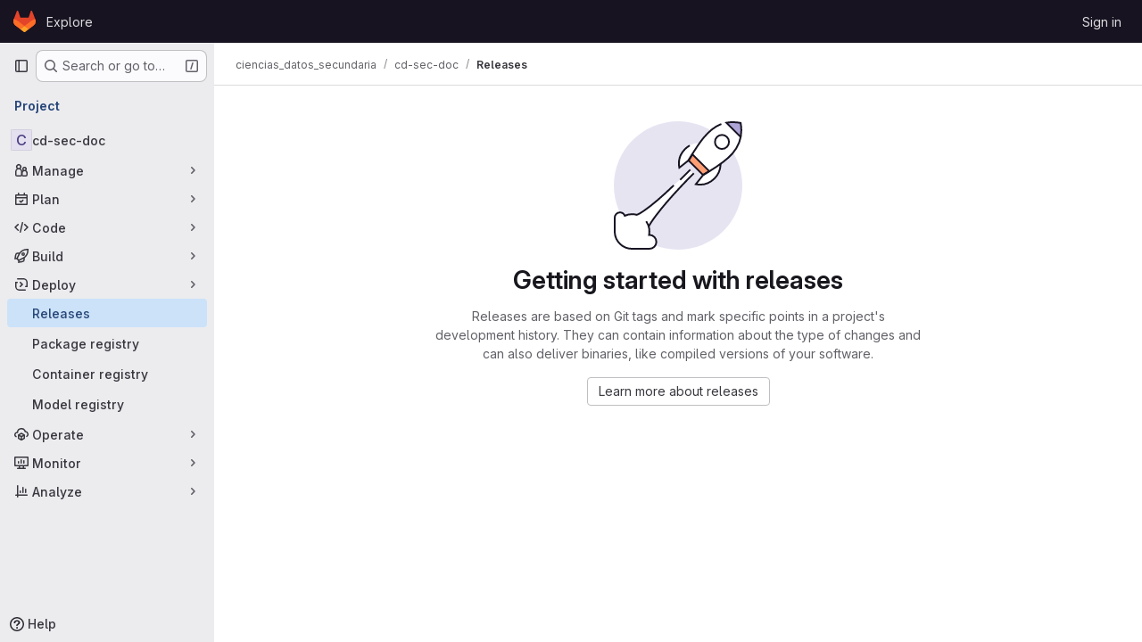

--- FILE ---
content_type: text/javascript; charset=utf-8
request_url: https://gitlab.catedras.linti.unlp.edu.ar/assets/webpack/pages.projects.releases.index.c627cb77.chunk.js
body_size: 32718
content:
(this.webpackJsonp=this.webpackJsonp||[]).push([["pages.projects.releases.index","a9b73706","8ed0f8bf","6a0802f8"],{"/ev+":function(t){t.exports=JSON.parse('{"iconCount":113,"spriteSize":226730,"icons":[{"name":"add-user-sm","svg_size":72},{"name":"catalog-sm","svg_size":72},{"name":"chart-bar-sm","svg_size":72},{"name":"chat-sm","svg_size":72},{"name":"cloud-check-sm","svg_size":72},{"name":"cloud-tanuki-sm","svg_size":72},{"name":"cloud-user-sm","svg_size":72},{"name":"commit-sm","svg_size":72},{"name":"devops-sm","svg_size":72},{"name":"empty-todos-all-done-md","svg_size":144},{"name":"empty-todos-md","svg_size":144},{"name":"merge-requests-sm","svg_size":72},{"name":"milestone-sm","svg_size":72},{"name":"package-sm","svg_size":72},{"name":"pipeline-sm","svg_size":72},{"name":"project-create-from-template-sm","svg_size":72},{"name":"project-create-new-sm","svg_size":72},{"name":"project-import-sm","svg_size":72},{"name":"purchase-success-md","svg_size":144},{"name":"rocket-launch-md","svg_size":144},{"name":"scan-alert-sm","svg_size":72},{"name":"schedule-md","svg_size":144},{"name":"search-sm","svg_size":72},{"name":"secure-sm","svg_size":72},{"name":"service-desk-sm","svg_size":72},{"name":"subgroup-create-new-sm","svg_size":72},{"name":"success-sm","svg_size":72},{"name":"tanuki-ai-md","svg_size":144},{"name":"tanuki-ai-sm","svg_size":72},{"name":"train-sm","svg_size":72},{"name":"variables-sm","svg_size":72},{"name":"wiki-sm","svg_size":72},{"name":"empty-access-md","svg_size":144},{"name":"empty-access-token-md","svg_size":144},{"name":"empty-activity-md","svg_size":144},{"name":"empty-admin-apps-md","svg_size":144},{"name":"empty-ai-catalog-md","svg_size":144},{"name":"empty-catalog-md","svg_size":144},{"name":"empty-chart-md","svg_size":144},{"name":"empty-cloud-md","svg_size":144},{"name":"empty-commit-md","svg_size":144},{"name":"empty-dashboard-md","svg_size":144},{"name":"empty-devops-md","svg_size":144},{"name":"empty-embed-panel-md","svg_size":144},{"name":"empty-environment-md","svg_size":144},{"name":"empty-epic-add-md","svg_size":144},{"name":"empty-epic-md","svg_size":144},{"name":"empty-feature-flag-md","svg_size":144},{"name":"empty-friends-md","svg_size":144},{"name":"empty-geo-md","svg_size":144},{"name":"empty-groups-md","svg_size":144},{"name":"empty-issues-add-md","svg_size":144},{"name":"empty-issues-md","svg_size":144},{"name":"empty-job-canceled-md","svg_size":144},{"name":"empty-job-failed-md","svg_size":144},{"name":"empty-job-manual-md","svg_size":144},{"name":"empty-job-not-triggered-md","svg_size":144},{"name":"empty-job-pending-md","svg_size":144},{"name":"empty-job-scheduled-md","svg_size":144},{"name":"empty-job-skipped-md","svg_size":144},{"name":"empty-key-md","svg_size":144},{"name":"empty-labels-add-md","svg_size":144},{"name":"empty-labels-md","svg_size":144},{"name":"empty-labels-starred-md","svg_size":144},{"name":"empty-merge-requests-md","svg_size":144},{"name":"empty-milestone-md","svg_size":144},{"name":"empty-organizations-add-md","svg_size":144},{"name":"empty-organizations-md","svg_size":144},{"name":"empty-package-md","svg_size":144},{"name":"empty-piechart-md","svg_size":144},{"name":"empty-pipeline-md","svg_size":144},{"name":"empty-private-md","svg_size":144},{"name":"empty-projects-deleted-md","svg_size":144},{"name":"empty-projects-md","svg_size":144},{"name":"empty-projects-starred-md","svg_size":144},{"name":"empty-radar-md","svg_size":144},{"name":"empty-scan-alert-md","svg_size":144},{"name":"empty-schedule-md","svg_size":144},{"name":"empty-search-md","svg_size":144},{"name":"empty-secrets-md","svg_size":144},{"name":"empty-secure-add-md","svg_size":144},{"name":"empty-secure-md","svg_size":144},{"name":"empty-service-desk-md","svg_size":144},{"name":"empty-snippets-md","svg_size":144},{"name":"empty-subgroup-add-md","svg_size":144},{"name":"empty-subgroup-md","svg_size":144},{"name":"empty-train-md","svg_size":144},{"name":"empty-user-alert-md","svg_size":144},{"name":"empty-user-md","svg_size":144},{"name":"empty-user-settings-md","svg_size":144},{"name":"empty-variables-md","svg_size":144},{"name":"empty-wiki-md","svg_size":144},{"name":"empty-workspaces-md","svg_size":144},{"name":"error-403-lg","svg_size":288},{"name":"error-404-lg","svg_size":288},{"name":"error-409-lg","svg_size":288},{"name":"error-422-lg","svg_size":288},{"name":"error-429-lg","svg_size":288},{"name":"error-500-lg","svg_size":288},{"name":"error-502-lg","svg_size":288},{"name":"error-503-lg","svg_size":288},{"name":"status-alert-md","svg_size":144},{"name":"status-alert-sm","svg_size":72},{"name":"status-fail-md","svg_size":144},{"name":"status-fail-sm","svg_size":72},{"name":"status-new-md","svg_size":144},{"name":"status-new-sm","svg_size":72},{"name":"status-nothing-md","svg_size":144},{"name":"status-nothing-sm","svg_size":72},{"name":"status-settings-md","svg_size":144},{"name":"status-settings-sm","svg_size":72},{"name":"status-success-md","svg_size":144},{"name":"status-success-sm","svg_size":72}]}')},"1I5c":function(t,e,n){"use strict";var i=n("7e18"),s=n("hvGG"),r=n("d85j"),o=n("NnjE"),a=n("4qOP"),l={name:"GlSearchBoxByType",components:{GlClearIconButton:i.a,GlIcon:r.a,GlFormInput:s.a,GlLoadingIcon:o.a},inheritAttrs:!1,model:{prop:"value",event:"input"},props:{value:{type:String,required:!1,default:""},borderless:{type:Boolean,required:!1,default:!1},clearButtonTitle:{type:String,required:!1,default:function(){return Object(a.b)("GlSearchBoxByType.clearButtonTitle","Clear")}},disabled:{type:Boolean,required:!1,default:!1},isLoading:{type:Boolean,required:!1,default:!1},tooltipContainer:{required:!1,default:!1,validator:function(t){return!1===t||"string"==typeof t||t instanceof HTMLElement}}},computed:{inputAttributes(){const t={type:"search",placeholder:Object(a.b)("GlSearchBoxByType.input.placeholder","Search"),...this.$attrs};return t["aria-label"]||(t["aria-label"]=t.placeholder),t},hasValue(){return Boolean(this.value.length)},inputListeners(){return{...this.$listeners,input:this.onInput,focusin:this.onFocusin,focusout:this.onFocusout}},showClearButton(){return this.hasValue&&!this.disabled}},methods:{isInputOrClearButton(t){var e,n;return t===(null===(e=this.$refs.input)||void 0===e?void 0:e.$el)||t===(null===(n=this.$refs.clearButton)||void 0===n?void 0:n.$el)},clearInput(){this.onInput(""),this.focusInput()},focusInput(){this.$refs.input.$el.focus()},onInput(t){this.$emit("input",t)},onFocusout(t){const{relatedTarget:e}=t;this.isInputOrClearButton(e)||this.$emit("focusout",t)},onFocusin(t){const{relatedTarget:e}=t;this.isInputOrClearButton(e)||this.$emit("focusin",t)}}},c=n("tBpV"),u=Object(c.a)(l,(function(){var t=this,e=t._self._c;return e("div",{staticClass:"gl-search-box-by-type"},[e("gl-icon",{staticClass:"gl-search-box-by-type-search-icon",attrs:{name:"search",variant:"subtle"}}),t._v(" "),e("gl-form-input",t._g(t._b({ref:"input",class:{"gl-search-box-by-type-input":!t.borderless,"gl-search-box-by-type-input-borderless":t.borderless},attrs:{value:t.value,disabled:t.disabled}},"gl-form-input",t.inputAttributes,!1),t.inputListeners)),t._v(" "),t.isLoading||t.showClearButton?e("div",{staticClass:"gl-search-box-by-type-right-icons"},[t.isLoading?e("gl-loading-icon",{staticClass:"gl-search-box-by-type-loading-icon"}):t._e(),t._v(" "),t.showClearButton?e("gl-clear-icon-button",{ref:"clearButton",staticClass:"gl-search-box-by-type-clear gl-clear-icon-button",attrs:{title:t.clearButtonTitle,"tooltip-container":t.tooltipContainer},on:{click:function(e){return e.stopPropagation(),t.clearInput.apply(null,arguments)},focusin:t.onFocusin,focusout:t.onFocusout}}):t._e()],1):t._e()],1)}),[],!1,null,null,null);e.a=u.exports},305:function(t,e,n){n("HVBj"),n("gjpc"),t.exports=n("BizI")},"3CjL":function(t,e,n){var i=n("6+df"),s=n("3ftC");t.exports=function(t,e,n){return void 0===n&&(n=e,e=void 0),void 0!==n&&(n=(n=s(n))==n?n:0),void 0!==e&&(e=(e=s(e))==e?e:0),i(s(t),e,n)}},"4Fqu":function(t,e,n){"use strict";var i={name:"GlButtonGroup",props:{vertical:{type:Boolean,required:!1,default:!1}}},s=n("tBpV"),r=Object(s.a)(i,(function(){return(0,this._self._c)("div",this._g({class:this.vertical?"gl-button-group-vertical btn-group-vertical":"gl-button-group btn-group",attrs:{role:"group"}},this.$listeners),[this._t("default")],2)}),[],!1,null,null,null);e.a=r.exports},"6+df":function(t,e){t.exports=function(t,e,n){return t==t&&(void 0!==n&&(t=t<=n?t:n),void 0!==e&&(t=t>=e?t:e)),t}},"7e18":function(t,e,n){"use strict";var i=n("zIFf"),s=n("CbCZ"),r=n("4qOP"),o={name:"ClearIconButton",components:{GlButton:s.a},directives:{GlTooltip:i.a},props:{title:{type:String,required:!1,default:function(){return Object(r.b)("ClearIconButton.title","Clear")}},tooltipContainer:{required:!1,default:!1,validator:function(t){return!1===t||"string"==typeof t||t instanceof HTMLElement}}}},a=n("tBpV"),l=Object(a.a)(o,(function(){return(0,this._self._c)("gl-button",this._g({directives:[{name:"gl-tooltip",rawName:"v-gl-tooltip.hover",value:{container:this.tooltipContainer},expression:"{ container: tooltipContainer }",modifiers:{hover:!0}}],staticClass:"gl-clear-icon-button",attrs:{variant:"default",category:"tertiary",size:"small",name:"clear",icon:"clear",title:this.title,"aria-label":this.title}},this.$listeners))}),[],!1,null,null,null);e.a=l.exports},"93nq":function(t,e,n){"use strict";n("Tznw"),n("IYH6"),n("6yen"),n("OeRx"),n("l/dT"),n("RqS2"),n("Zy7a"),n("cjZU"),n("OAhk"),n("X42P"),n("mHhP"),n("fn0I"),n("UB/6"),n("imhG"),n("B++/"),n("z6RN"),n("47t/"),n("UezY"),n("hG7+"),n("3UXl"),n("iyoE"),n("v2fZ"),n("aFm2"),n("R9qC"),n("ZzK0"),n("BzOf");var i=n("3CjL"),s=n.n(i),r=n("o4PY"),o=n.n(r),a=n("mpVB"),l=n("RK7s"),c=n("q3oM"),u=n("CbCZ"),d=n("NnjE"),h=n("gFTu"),p=n("1I5c"),m=n("b1NL"),f=n("4qOP"),g=n("d85j"),b={name:"GlListboxItem",components:{GlIcon:g.a},props:{isSelected:{type:Boolean,default:!1,required:!1},isFocused:{type:Boolean,default:!1,required:!1},isCheckCentered:{type:Boolean,required:!1,default:!1},isHighlighted:{type:Boolean,default:!1,required:!1}},computed:{checkedClasses(){return this.isCheckCentered?"":"gl-mt-3 gl-self-start"}},methods:{toggleSelection(){this.$emit("select",!this.isSelected)},onKeydown(t){const{code:e}=t;e!==l.d&&e!==l.n||(Object(a.k)(t),this.toggleSelection())}}},v=n("tBpV"),y=Object(v.a)(b,(function(){var t=this,e=t._self._c;return e("li",{class:["gl-new-dropdown-item",{"gl-new-dropdown-item-highlighted":t.isHighlighted}],attrs:{role:"option",tabindex:t.isFocused?0:-1,"aria-selected":t.isSelected},on:{click:t.toggleSelection,keydown:t.onKeydown}},[e("span",{staticClass:"gl-new-dropdown-item-content"},[e("gl-icon",{class:["gl-new-dropdown-item-check-icon",{"gl-invisible":!t.isSelected},t.checkedClasses],attrs:{name:"mobile-issue-close","data-testid":"dropdown-item-checkbox"}}),t._v(" "),e("span",{staticClass:"gl-new-dropdown-item-text-wrapper"},[t._t("default")],2)],1)])}),[],!1,null,null,null).exports,x={name:"GlListboxSearchInput",components:{GlClearIconButton:n("7e18").a,GlIcon:g.a},inheritAttrs:!1,model:{prop:"value",event:"input"},props:{value:{type:String,required:!1,default:""},placeholder:{type:String,required:!1,default:"Search"}},computed:{hasValue(){return Boolean(this.value.length)},inputListeners(){var t=this;return{...this.$listeners,input:function(e){t.$emit("input",e.target.value)}}}},methods:{clearInput(){this.$emit("input",""),this.focusInput()},focusInput(){this.$refs.input.focus()}}},w=Object(v.a)(x,(function(){var t=this,e=t._self._c;return e("div",{staticClass:"gl-listbox-search"},[e("gl-icon",{staticClass:"gl-listbox-search-icon",attrs:{name:"search-sm",size:12}}),t._v(" "),e("input",t._g(t._b({ref:"input",staticClass:"gl-listbox-search-input",attrs:{type:"search","aria-label":t.placeholder,placeholder:t.placeholder},domProps:{value:t.value}},"input",t.$attrs,!1),t.inputListeners)),t._v(" "),t.hasValue?e("gl-clear-icon-button",{staticClass:"gl-listbox-search-clear-button",on:{click:function(e){return e.stopPropagation(),t.clearInput.apply(null,arguments)}}}):t._e()],1)}),[],!1,null,null,null).exports,O={name:"GlListboxGroup",props:{name:{type:String,required:!0},textSrOnly:{type:Boolean,required:!1,default:!1}},created(){this.nameId=o()("gl-listbox-group-")}},S=Object(v.a)(O,(function(){var t=this,e=t._self._c;return e("ul",{staticClass:"gl-mb-0 gl-pl-0",attrs:{role:"group","aria-labelledby":t.nameId}},[e("li",{staticClass:"gl-pb-2 gl-pl-4 gl-pt-3 gl-text-sm gl-font-bold gl-text-strong",class:{"gl-sr-only":t.textSrOnly},attrs:{id:t.nameId,role:"presentation"}},[t._t("group-label",(function(){return[t._v(t._s(t.name))]}))],2),t._v(" "),t._t("default")],2)}),[],!1,null,null,null).exports,_=n("Mb0h");const k=Symbol("null-key"),j=["gl-border-t-1","gl-border-t-solid","gl-border-t-dropdown-divider","gl-pt-1","gl-mt-2"];var T={name:"GlCollapsibleListbox",HEADER_ITEMS_BORDER_CLASSES:["gl-border-b-1","gl-border-b-solid","gl-border-b-dropdown-divider"],events:{GL_DROPDOWN_SHOWN:l.i,GL_DROPDOWN_HIDDEN:l.h},components:{GlBaseDropdown:m.a,GlListboxItem:y,GlListboxGroup:S,GlButton:u.a,GlSearchBoxByType:p.a,GlListboxSearchInput:w,GlLoadingIcon:d.a,GlIntersectionObserver:h.a},model:{prop:"selected",event:"select"},props:{items:{type:Array,required:!1,default:function(){return[]},validator:_.c},selected:{type:[Array,String,Number,null],required:!1,default:function(){return[]}},multiple:{type:Boolean,required:!1,default:!1},toggleText:{type:String,required:!1,default:""},textSrOnly:{type:Boolean,required:!1,default:!1},headerText:{type:String,required:!1,default:""},category:{type:String,required:!1,default:c.o.primary,validator:function(t){return t in c.o}},variant:{type:String,required:!1,default:c.y.default,validator:function(t){return t in c.y}},size:{type:String,required:!1,default:"medium",validator:function(t){return t in c.p}},icon:{type:String,required:!1,default:""},disabled:{type:Boolean,required:!1,default:!1},loading:{type:Boolean,required:!1,default:!1},toggleClass:{type:[String,Array,Object],required:!1,default:null},noCaret:{type:Boolean,required:!1,default:!1},placement:{type:String,required:!1,default:"bottom-start",validator:function(t){return Object.keys(c.x).includes(t)}},isCheckCentered:{type:Boolean,required:!1,default:!1},toggleId:{type:String,required:!1,default:null},toggleAriaLabelledBy:{type:String,required:!1,default:null},listAriaLabelledBy:{type:String,required:!1,default:null},searchable:{type:Boolean,required:!1,default:!1},searching:{type:Boolean,required:!1,default:!1},infiniteScroll:{type:Boolean,required:!1,default:!1},totalItems:{type:Number,required:!1,default:null},infiniteScrollLoading:{type:Boolean,required:!1,default:!1},noResultsText:{type:String,required:!1,default:"No results found"},searchPlaceholder:{type:String,required:!1,default:"Search"},resetButtonLabel:{type:String,required:!1,default:""},showSelectAllButtonLabel:{type:String,required:!1,default:""},block:{type:Boolean,required:!1,default:!1},dropdownOffset:{type:[Number,Object],required:!1,default:void 0},fluidWidth:{type:Boolean,required:!1,default:!1},positioningStrategy:{type:String,required:!1,default:l.l,validator:function(t){return[l.l,l.m].includes(t)}},startOpened:{type:Boolean,required:!1,default:!1},srOnlyResultsLabel:{type:Function,required:!1,default:Object(f.c)("GlCollapsibleListbox.srOnlyResultsLabel","%d result","%d results")}},data:()=>({selectedValues:[],listboxId:o()("listbox-"),searchInputId:o()("listbox-search-input-"),nextFocusedItemIndex:null,searchStr:"",topBoundaryVisible:!0,bottomBoundaryVisible:!0,activeItemId:null,itemIds:new Map}),computed:{ariaLabelledByID(){return this.searchable?this.searchInputId:this.listAriaLabelledBy||this.headerId||this.toggleIdComputed},toggleIdComputed(){return this.toggleId||o()("dropdown-toggle-btn-")},listboxTag(){return!this.hasItems||Object(_.b)(this.items[0])?"ul":"div"},listboxClasses(){return{"top-scrim-visible":!this.topBoundaryVisible,"bottom-scrim-visible":!this.bottomBoundaryVisible,[l.f]:!0}},itemTag(){return"ul"===this.listboxTag?"li":"div"},flattenedOptions(){return Object(_.a)(this.items)},searchHasOptions(){return this.flattenedOptions.length>0&&this.searchStr},hasItems(){return this.items.length>0},listboxToggleText(){var t,e=this;return this.toggleText?this.toggleText:!this.multiple&&this.selectedValues.length?null===(t=this.flattenedOptions.find((function({value:t}){return t===e.selectedValues[0]})))||void 0===t?void 0:t.text:""},selectedIndices(){var t=this;return this.selectedValues.map((function(e){return t.flattenedOptions.findIndex((function({value:t}){return t===e}))})).filter((function(t){return-1!==t})).sort()},showList(){return this.flattenedOptions.length&&!this.searching},showNoResultsText(){return!this.flattenedOptions.length&&!this.searching},announceSRSearchResults(){return this.searchable&&!this.showNoResultsText},headerId(){return this.headerText&&o()("listbox-header-")},showResetButton(){return!!this.resetButtonLabel&&(!!this.hasItems&&(!(!this.selected||0===this.selected.length)&&!this.showSelectAllButton))},showSelectAllButton(){return!!this.showSelectAllButtonLabel&&(!!this.multiple&&(!!this.hasItems&&this.selected.length!==this.flattenedOptions.length))},showIntersectionObserver(){return this.infiniteScroll&&!this.infiniteScrollLoading&&!this.loading&&!this.searching},isBusy(){return this.infiniteScrollLoading||this.loading||this.searching},hasCustomToggle(){return Boolean(this.$scopedSlots.toggle)},hasSelection(){return Boolean(this.selectedValues.length)},toggleButtonClasses(){const t=[this.toggleClass];return this.hasSelection||t.push("!gl-text-subtle"),t},hasHeader(){return this.headerText||this.searchable},hasFooter(){return Boolean(this.$scopedSlots.footer)},loadingAnnouncementText(){return this.infiniteScrollLoading?Object(f.b)("GlCollapsibleListbox.loadingAnnouncementText.loadingMoreItems","Loading more items"):this.searching?Object(f.b)("GlCollapsibleListbox.loadingAnnouncementText.searching","Searching"):this.loading?Object(f.b)("GlCollapsibleListbox.loadingAnnouncementText.loadingItems","Loading items"):""}},watch:{selected:{immediate:!0,handler(t){Array.isArray(t)?this.selectedValues=[...t]:this.selectedValues=[t]}},items:{handler(){var t=this;this.$nextTick((function(){t.observeScroll(),t.searchHasOptions?t.nextFocusedItemIndex=0:t.nextFocusedItemIndex=null}))}}},mounted(){this.startOpened&&this.open(),this.observeScroll()},beforeDestroy(){var t;null===(t=this.scrollObserver)||void 0===t||t.disconnect()},methods:{open(){this.$refs.baseDropdown.open()},close(){this.$refs.baseDropdown.close()},groupClasses:t=>0===t?null:j,onShow(){var t;if(this.searchable){if(this.focusSearchInput(),this.searchHasOptions){this.nextFocusedItemIndex=0;const t=this.flattenedOptions[0];this.activeItemId=this.generateItemId(t)}}else this.focusItem(null!==(t=this.selectedIndices[0])&&void 0!==t?t:0,this.getFocusableListItemElements());this.$emit(l.i)},onHide(){this.$emit(l.h),this.nextFocusedItemIndex=null},getNextIndex:(t,e,n)=>e===l.b?t>0?t-1:n-1:t<n-1?t+1:0,handleListNavigation(t,e){var n;const i=null!==(n=this.nextFocusedItemIndex)&&void 0!==n?n:-1,s=this.getNextIndex(i,t,e.length);this.focusItem(s,e,this.searchable)},onKeydown(t){const{code:e,target:n}=t,i=this.getFocusableListItemElements();if(i.length<1)return;const s=n.matches(".gl-listbox-search-input");let r=!0;switch(e){case l.j:!this.searchable&&s||this.focusItem(0,i,this.searchable);break;case l.c:!this.searchable&&s||this.focusItem(i.length-1,i,this.searchable);break;case l.b:if(s&&!this.searchable)return;this.handleListNavigation(l.b,i);break;case l.a:s&&!this.searchable?this.focusItem(0,i):this.handleListNavigation(l.a,i);break;case l.d:if(s){if(i.length>0&&null!==this.nextFocusedItemIndex){const t=this.flattenedOptions[this.nextFocusedItemIndex];this.onSelect(t,!this.isSelected(t))}}else r=!1;break;default:r=!1}r&&Object(a.k)(t)},getFocusableListItemElements(){var t;const e=null===(t=this.$refs.list)||void 0===t?void 0:t.querySelectorAll('[role="option"]');return Array.from(e||[])},focusNextItem(t,e,n){const{target:i}=t,r=e.indexOf(i),o=s()(r+n,0,e.length-1);this.focusItem(o,e)},focusItem(t,e,n=!1){var i=this;this.nextFocusedItemIndex=t;const s=this.flattenedOptions[t];var r;(this.activeItemId=s?this.generateItemId(s):null,n)||(null===(r=e[t])||void 0===r||r.focus());this.$nextTick((function(){i.scrollActiveItemIntoView()}))},focusSearchInput(){this.$refs.searchBox.focusInput()},onSelect(t,e){this.multiple?this.onMultiSelect(t.value,e):this.onSingleSelect(t.value,e)},isHighlighted(t){return this.nextFocusedItemIndex===this.flattenedOptions.indexOf(t)},isSelected(t){return this.selectedValues.some((function(e){return e===t.value}))},isFocused(t){return this.nextFocusedItemIndex===this.flattenedOptions.indexOf(t)},onSingleSelect(t,e){e&&this.$emit("select",t),this.closeAndFocus()},onMultiSelect(t,e){e?this.$emit("select",[...this.selectedValues,t]):this.$emit("select",this.selectedValues.filter((function(e){return e!==t})))},search(t){this.$emit("search",t)},onResetButtonClicked(){this.$emit("reset")},onSelectAllButtonClicked(){this.$emit("select-all")},closeAndFocus(){this.$refs.baseDropdown.closeAndFocus()},onIntersectionObserverAppear(){this.$emit("bottom-reached")},listboxItemKey:t=>null===t.value?k:t.value,listboxItemMoreItemsAriaAttributes(t){return null===this.totalItems?{}:{"aria-setsize":this.totalItems,"aria-posinset":t+1}},observeScroll(){var t,e=this;const n={rootMargin:"8px",root:this.$refs.list,threshold:1};null===(t=this.scrollObserver)||void 0===t||t.disconnect();const i=new IntersectionObserver((function(t){t.forEach((function(t){var n;e[null===(n=t.target)||void 0===n?void 0:n.$__visibilityProp]=t.isIntersecting}))}),n),s=this.$refs["top-boundary"],r=this.$refs["bottom-boundary"];s&&(s.$__visibilityProp="topBoundaryVisible",i.observe(s)),r&&(r.$__visibilityProp="bottomBoundaryVisible",i.observe(r)),this.scrollObserver=i},isOption:_.b,generateItemId(t){const e=null===t.value?k:t.value;return this.itemIds.has(e)||this.itemIds.set(e,o()("listbox-item-")),this.itemIds.get(e)},scrollActiveItemIntoView(){const t=this.$refs.list;if(!this.activeItemId||!this.searchable||!t)return;const e=document.getElementById(this.activeItemId);if(!e)return;const n=t.getBoundingClientRect(),i=e.getBoundingClientRect(),s=e.offsetTop;i.top<n.top?t.scrollTo({top:s-30,behavior:"smooth"}):i.bottom>n.bottom&&t.scrollTo({top:s-n.height+e.offsetHeight+30,behavior:"smooth"})}}},C=Object(v.a)(T,(function(){var t=this,e=t._self._c;return e("gl-base-dropdown",{ref:"baseDropdown",attrs:{"aria-haspopup":"listbox","aria-labelledby":t.toggleAriaLabelledBy,block:t.block,"toggle-id":t.toggleIdComputed,"toggle-text":t.listboxToggleText,"toggle-class":t.toggleButtonClasses,"text-sr-only":t.textSrOnly,category:t.category,variant:t.variant,size:t.size,icon:t.icon,disabled:t.disabled,loading:t.loading,"no-caret":t.noCaret,placement:t.placement,offset:t.dropdownOffset,"fluid-width":t.fluidWidth,"positioning-strategy":t.positioningStrategy},on:t._d({},[t.$options.events.GL_DROPDOWN_SHOWN,t.onShow,t.$options.events.GL_DROPDOWN_HIDDEN,t.onHide]),scopedSlots:t._u([t.hasCustomToggle?{key:"toggle",fn:function(){return[t._t("toggle")]},proxy:!0}:null,{key:"default",fn:function({visible:n}){return[t.headerText?e("div",{staticClass:"gl-flex gl-min-h-8 gl-items-center !gl-p-4",class:t.$options.HEADER_ITEMS_BORDER_CLASSES},[e("div",{staticClass:"gl-grow gl-pr-2 gl-text-sm gl-font-bold gl-text-strong",attrs:{id:t.headerId,"data-testid":"listbox-header-text"}},[t._v("\n        "+t._s(t.headerText)+"\n      ")]),t._v(" "),t.showResetButton?e("gl-button",{staticClass:"!gl-m-0 !gl-w-auto gl-max-w-1/2 gl-flex-shrink-0 gl-text-ellipsis !gl-px-2 !gl-text-sm focus:!gl-focus-inset",attrs:{category:"tertiary",size:"small","data-testid":"listbox-reset-button"},on:{click:t.onResetButtonClicked}},[t._v("\n        "+t._s(t.resetButtonLabel)+"\n      ")]):t._e(),t._v(" "),t.showSelectAllButton?e("gl-button",{staticClass:"!gl-m-0 !gl-w-auto gl-max-w-1/2 gl-flex-shrink-0 gl-text-ellipsis !gl-px-2 !gl-text-sm focus:!gl-focus-inset",attrs:{category:"tertiary",size:"small","data-testid":"listbox-select-all-button"},on:{click:t.onSelectAllButtonClicked}},[t._v("\n        "+t._s(t.showSelectAllButtonLabel)+"\n      ")]):t._e()],1):t._e(),t._v(" "),t.searchable?e("div",{class:t.$options.HEADER_ITEMS_BORDER_CLASSES},[e("gl-listbox-search-input",{ref:"searchBox",class:{"gl-listbox-topmost":!t.headerText},attrs:{id:t.searchInputId,"data-testid":"listbox-search-input",role:"combobox","aria-expanded":String(n),"aria-controls":t.listboxId,"aria-activedescendant":t.activeItemId,"aria-haspopup":"listbox",placeholder:t.searchPlaceholder},on:{input:t.search,keydown:[function(e){if(!e.type.indexOf("key")&&t._k(e.keyCode,"enter",13,e.key,"Enter"))return null;e.preventDefault()},t.onKeydown]},model:{value:t.searchStr,callback:function(e){t.searchStr=e},expression:"searchStr"}}),t._v(" "),t.searching?e("gl-loading-icon",{staticClass:"gl-my-3",attrs:{"data-testid":"listbox-search-loader",size:"md"}}):t._e()],1):t._e(),t._v(" "),t.showList?e(t.listboxTag,{ref:"list",tag:"component",staticClass:"gl-new-dropdown-contents gl-new-dropdown-contents-with-scrim-overlay",class:t.listboxClasses,attrs:{id:t.listboxId,"aria-busy":t.isBusy,"aria-labelledby":t.ariaLabelledByID,"aria-multiselectable":t.multiple?"true":void 0,role:"listbox",tabindex:"0"},on:{keydown:t.onKeydown}},[e(t.itemTag,{tag:"component",staticClass:"top-scrim-wrapper",attrs:{"aria-hidden":"true","data-testid":"top-scrim"}},[e("div",{staticClass:"top-scrim",class:{"top-scrim-light":!t.hasHeader,"top-scrim-dark":t.hasHeader}})]),t._v(" "),e(t.itemTag,{ref:"top-boundary",tag:"component",attrs:{"aria-hidden":"true"}}),t._v(" "),t._l(t.items,(function(n,i){return[t.isOption(n)?[e("gl-listbox-item",t._b({key:t.listboxItemKey(n),attrs:{id:t.generateItemId(n),"data-testid":"listbox-item-"+n.value,"is-highlighted":t.isHighlighted(n),"is-selected":t.isSelected(n),"is-focused":t.isFocused(n),"is-check-centered":t.isCheckCentered},on:{select:function(e){return t.onSelect(n,e)}}},"gl-listbox-item",t.listboxItemMoreItemsAriaAttributes(i),!1),[t._t("list-item",(function(){return[t._v("\n              "+t._s(n.text)+"\n            ")]}),{item:n})],2)]:[e("gl-listbox-group",{key:n.text,class:t.groupClasses(i),attrs:{name:n.text,"text-sr-only":n.textSrOnly},scopedSlots:t._u([t.$scopedSlots["group-label"]?{key:"group-label",fn:function(){return[t._t("group-label",null,{group:n})]},proxy:!0}:null],null,!0)},[t._v(" "),t._l(n.options,(function(n){return e("gl-listbox-item",{key:t.listboxItemKey(n),attrs:{id:t.generateItemId(n),"data-testid":"listbox-item-"+n.value,"is-highlighted":t.isHighlighted(n),"is-selected":t.isSelected(n),"is-focused":t.isFocused(n),"is-check-centered":t.isCheckCentered},on:{select:function(e){return t.onSelect(n,e)}}},[t._t("list-item",(function(){return[t._v("\n                "+t._s(n.text)+"\n              ")]}),{item:n})],2)}))],2)]]})),t._v(" "),t.infiniteScrollLoading?e(t.itemTag,{tag:"component"},[e("gl-loading-icon",{staticClass:"gl-my-3",attrs:{"data-testid":"listbox-infinite-scroll-loader",size:"md"}})],1):t._e(),t._v(" "),t.showIntersectionObserver?e("gl-intersection-observer",{on:{appear:t.onIntersectionObserverAppear}}):t._e(),t._v(" "),e(t.itemTag,{ref:"bottom-boundary",tag:"component",attrs:{"aria-hidden":"true"}}),t._v(" "),e(t.itemTag,{tag:"component",staticClass:"bottom-scrim-wrapper",attrs:{"aria-hidden":"true","data-testid":"bottom-scrim"}},[e("div",{staticClass:"bottom-scrim",class:{"!gl-rounded-none":t.hasFooter}})])],2):t._e(),t._v(" "),t.announceSRSearchResults?e("span",{staticClass:"gl-sr-only",attrs:{"data-testid":"listbox-number-of-results","aria-live":"assertive"}},[t._t("search-summary-sr-only",(function(){return[t._v("\n        "+t._s(t.srOnlyResultsLabel(t.flattenedOptions.length))+"\n      ")]}))],2):t._e(),t._v(" "),t.isBusy?e("span",{staticClass:"gl-sr-only",attrs:{"aria-live":"polite","data-testid":"listbox-loading-announcement"}},[t._v("\n      "+t._s(t.loadingAnnouncementText)+"\n    ")]):t.showNoResultsText?e("div",{staticClass:"gl-py-3 gl-pl-7 gl-pr-5 gl-text-base gl-text-subtle",attrs:{"aria-live":"assertive","data-testid":"listbox-no-results-text"}},[t._v("\n      "+t._s(t.noResultsText)+"\n    ")]):t._e(),t._v(" "),t._t("footer")]}}],null,!0)})}),[],!1,null,null,null);e.a=C.exports},BizI:function(t,e,n){"use strict";n.r(e);var i=n("ewH8"),s=n("GiFX"),r=n("apM3"),o=n("5v28"),a=n("lCTV"),l=n("CbCZ"),c=n("Jx7q"),u=n("dIEn"),d=n("zIFf"),h=n("jlnU"),p=n("NmEs"),m=n("qLpH"),f=n("qjHl"),g=n("3twG"),b=n("lBwk"),v=n("9+77"),y=n("8eaX"),x=n("xfwW"),w=n.n(x),O=n("V594"),S=n("/127"),_=n("l85A"),k=n("/lV4"),j={name:"ReleasesEmptyState",components:{GlEmptyState:_.a},inject:["documentationPath","illustrationPath","newReleasePath"],i18n:{emptyStateTitle:Object(k.i)("Release|Getting started with releases"),emptyStateText:Object(k.i)("Release|Releases are based on Git tags and mark specific points in a project's development history. They can contain information about the type of changes and can also deliver binaries, like compiled versions of your software."),releasesDocumentation:Object(k.i)("Release|Learn more about releases"),moreInformation:Object(k.i)("Release|More information"),newRelease:Object(k.i)("Release|Create a new release")}},T=n("tBpV"),C=Object(T.a)(j,(function(){return(0,this._self._c)("gl-empty-state",{staticClass:"gl-mx-auto gl-max-w-limited",attrs:{title:this.$options.i18n.emptyStateTitle,description:this.$options.i18n.emptyStateText,"svg-path":this.illustrationPath,"primary-button-link":this.newReleasePath,"primary-button-text":this.$options.i18n.newRelease,"secondary-button-link":this.documentationPath,"secondary-button-text":this.$options.i18n.releasesDocumentation}})}),[],!1,null,null,null).exports,I=n("6hmS"),B=n.n(I),$={name:"ReleasesPagination",components:{GlKeysetPagination:n("JqFC").a},props:{pageInfo:{type:Object,required:!0,validator:function(t){return B()(t.hasPreviousPage)&&B()(t.hasNextPage)}}},methods:{onPrev(t){Object(p.o)(Object(p.d)("?before="+t))},onNext(t){Object(p.o)(Object(p.d)("?after="+t))}}},q=Object(T.a)($,(function(){var t=this,e=t._self._c;return e("div",{staticClass:"gl-flex gl-justify-center"},[e("gl-keyset-pagination",t._g(t._b({on:{prev:function(e){return t.onPrev(e)},next:function(e){return t.onNext(e)}}},"gl-keyset-pagination",t.pageInfo,!1),t.$listeners))],1)}),[],!1,null,null,null).exports,R=(n("B++/"),n("z6RN"),n("47t/"),{name:"ReleasesSort",components:{GlSorting:n("P3VF").a},props:{value:{type:String,required:!0,validator:function(t){return b.a.includes(t)}}},computed:{orderBy(){return this.value===b.q||this.value===b.r?b.p:b.j},direction(){return this.value===b.q||this.value===b.i?b.b:b.m},sortOptions:()=>b.t,sortText(){var t=this;return this.sortOptions.find((function(e){return e.value===t.orderBy})).text},isDirectionAscending(){return this.direction===b.b}},methods:{onDirectionChange(){const t=this.isDirectionAscending?b.m:b.b;this.emitInputEventIfChanged(this.orderBy,t)},onSortItemClick(t){this.emitInputEventIfChanged(t,this.direction)},emitInputEventIfChanged(t,e){b.s[t][e]!==this.value&&this.$emit("input",b.s[t][e])}}}),z=Object(T.a)(R,(function(){return(0,this._self._c)("gl-sorting",{attrs:{text:this.sortText,"is-ascending":this.isDirectionAscending,"sort-options":this.sortOptions,"sort-by":this.orderBy,"data-testid":"releases-sort"},on:{sortDirectionChange:this.onDirectionChange,sortByChange:this.onSortItemClick}})}),[],!1,null,null,null).exports,L=n("J6uh"),P={name:"ReleasesIndexApp",i18n:b.u,links:{alertInfoMessageLink:Object(m.a)("ci/yaml/_index.html",{anchor:"release"}),alertInfoPublishLink:Object(m.a)("ci/components/_index",{anchor:"publish-a-new-release"})},components:{CiCdCatalogWrapper:L.a,GlAlert:a.a,GlButton:l.a,GlLink:c.a,GlSprintf:u.a,ReleaseBlock:O.a,ReleaseSkeletonLoader:S.a,ReleasesEmptyState:C,ReleasesPagination:q,ReleasesSort:z},directives:{GlTooltip:d.a},inject:{projectPath:{default:""},newReleasePath:{default:""},atomFeedPath:{default:""}},apollo:{singleGraphqlResponse:{query:w.a,skip(){return!this.includeSingleQuery},variables(){return{...this.queryVariables,first:1}},update:t=>({data:t}),error(){this.singleRequestError=!0}},fullGraphqlResponse:{query:w.a,variables(){return this.queryVariables},update:t=>({data:t}),error(t){this.fullRequestError=!0,Object(h.createAlert)({message:this.$options.i18n.errorMessage,captureError:!0,error:t})}}},data:()=>({singleRequestError:!1,fullRequestError:!1,cursors:{before:Object(g.s)("before"),after:Object(g.s)("after")},sort:b.l}),computed:{queryVariables(){let t={first:b.o};return this.cursors.after?t={after:this.cursors.after,first:b.o}:this.cursors.before&&(t={before:this.cursors.before,last:b.o}),{fullPath:this.projectPath,...t,sort:this.sort}},includeSingleQuery(){return Boolean(!this.cursors.before||this.cursors.after)},isSingleRequestLoading(){return this.$apollo.queries.singleGraphqlResponse.loading},isFullRequestLoading(){return this.$apollo.queries.fullGraphqlResponse.loading},isSingleRequestLoaded(){var t;return Boolean(!this.isSingleRequestLoading&&(null===(t=this.singleGraphqlResponse)||void 0===t?void 0:t.data.project))},isFullRequestLoaded(){var t;return Boolean(!this.isFullRequestLoading&&(null===(t=this.fullGraphqlResponse)||void 0===t?void 0:t.data.project))},atomFeedBtnTitle(){return this.$options.i18n.atomFeedBtnTitle},releases(){return this.isFullRequestLoaded?Object(v.a)(this.fullGraphqlResponse).data:this.isSingleRequestLoaded&&this.includeSingleQuery?Object(v.a)(this.singleGraphqlResponse).data:[]},pageInfo(){return this.isFullRequestLoaded?this.fullGraphqlResponse.data.project.releases.pageInfo:{hasPreviousPage:!1,hasNextPage:!1}},shouldRenderEmptyState(){return this.isFullRequestLoaded&&0===this.releases.length},shouldRenderLoadingIndicator(){return this.isSingleRequestLoading&&!this.singleRequestError&&!this.isFullRequestLoaded||this.isFullRequestLoading&&!this.fullRequestError},shouldRenderPagination(){return this.isFullRequestLoaded&&!this.shouldRenderEmptyState}},mounted(){Object(y.b)(this.projectPath)},created(){this.updateQueryParamsFromUrl(),window.addEventListener("popstate",this.updateQueryParamsFromUrl)},destroyed(){window.removeEventListener("popstate",this.updateQueryParamsFromUrl)},methods:{getReleaseKey:(t,e)=>[t.tagName,t.name,e].join("|"),updateQueryParamsFromUrl(){this.cursors.before=Object(g.s)("before"),this.cursors.after=Object(g.s)("after")},onPaginationButtonPress(){this.updateQueryParamsFromUrl(),Object(f.d)()},onSortChanged(t){this.sort!==t&&(Object(p.o)(Object(g.M)({before:null,after:null})),this.updateQueryParamsFromUrl(),this.sort=t)},releaseBtnTitle(t){return t?this.$options.i18n.catalogResourceReleaseBtnTitle:this.$options.i18n.defaultReleaseBtnTitle}}},A=Object(T.a)(P,(function(){var t=this,e=t._self._c;return e("div",{staticClass:"gl-mt-3 gl-flex gl-flex-col"},[e("ci-cd-catalog-wrapper",{scopedSlots:t._u([{key:"default",fn:function({isCiCdCatalogProject:n}){return[n?e("gl-alert",{staticClass:"mb-3 mt-2",attrs:{title:t.$options.i18n.alertTitle,dismissible:!1,variant:"warning"}},[e("gl-sprintf",{attrs:{message:t.$options.i18n.alertInfoMessage},scopedSlots:t._u([{key:"link",fn:function({content:n}){return[e("gl-link",{staticClass:"gl-mr-2 !gl-no-underline",attrs:{href:t.$options.links.alertInfoMessageLink,target:"_blank"}},[e("code",{staticClass:"gl-pr-0"},[t._v("\n                "+t._s(n)+"\n              ")])])]}}],null,!0)}),t._v(" "),e("gl-link",{attrs:{href:t.$options.links.alertInfoPublishLink,target:"_blank"}},[t._v("\n          "+t._s(t.$options.i18n.alertInfoPublishMessage)+"\n        ")])],1):t._e()]}}])}),t._v(" "),t.shouldRenderEmptyState?e("releases-empty-state"):e("div",{staticClass:"gl-flex gl-gap-3 gl-self-end"},[e("releases-sort",{attrs:{value:t.sort},on:{input:t.onSortChanged}}),t._v(" "),t.atomFeedPath?e("gl-button",{directives:[{name:"gl-tooltip",rawName:"v-gl-tooltip.hover",modifiers:{hover:!0}}],staticClass:"gl-ml-2",attrs:{title:t.atomFeedBtnTitle,href:t.atomFeedPath,icon:"rss","data-testid":"atom-feed-btn","aria-label":t.atomFeedBtnTitle}}):t._e(),t._v(" "),e("ci-cd-catalog-wrapper",{scopedSlots:t._u([{key:"default",fn:function({isCiCdCatalogProject:n}){return[t.newReleasePath?e("div",{directives:[{name:"gl-tooltip",rawName:"v-gl-tooltip.hover",modifiers:{hover:!0}}],attrs:{title:t.releaseBtnTitle(n),"data-testid":"new-release-btn-tooltip"}},[e("gl-button",{staticClass:"gl-ml-2",attrs:{disabled:n,href:t.newReleasePath,category:"primary",variant:"confirm"}},[t._v(t._s(t.$options.i18n.newRelease))])],1):t._e()]}}])})],1),t._v(" "),t._l(t.releases,(function(n,i){return e("release-block",{key:t.getReleaseKey(n,i),attrs:{release:n,sort:t.sort}})})),t._v(" "),t.shouldRenderLoadingIndicator?e("release-skeleton-loader",{staticClass:"gl-mt-5"}):t._e(),t._v(" "),t.shouldRenderPagination?e("releases-pagination",{attrs:{"page-info":t.pageInfo},on:{prev:t.onPaginationButtonPress,next:t.onPaginationButtonPress}}):t._e()],2)}),[],!1,null,null,null).exports;!function(){const t=document.getElementById("js-releases-page");i.default.use(s.b),i.default.use(r.a);const e=new s.b({defaultClient:Object(o.d)({},{batchMax:1})});new i.default({el:t,apolloProvider:e,provide:{...t.dataset},render:function(t){return t(A)}})}()},JqFC:function(t,e,n){"use strict";var i=n("CbCZ"),s=n("4Fqu"),r=n("d85j"),o=n("4qOP"),a={name:"GlKeysetPagination",components:{GlButtonGroup:s.a,GlButton:i.a,GlIcon:r.a},inheritAttrs:!1,props:{hasPreviousPage:{type:Boolean,required:!1,default:!1},hasNextPage:{type:Boolean,required:!1,default:!1},startCursor:{type:String,required:!1,default:null},endCursor:{type:String,required:!1,default:null},prevText:{type:String,required:!1,default:function(){return Object(o.b)("GlKeysetPagination.prevText","Previous")}},prevButtonLink:{type:String,required:!1,default:null},navigationLabel:{type:String,required:!1,default:function(){return Object(o.b)("GlKeysetPagination.navigationLabel","Pagination")}},nextText:{type:String,required:!1,default:function(){return Object(o.b)("GlKeysetPagination.nextText","Next")}},nextButtonLink:{type:String,required:!1,default:null},disabled:{type:Boolean,required:!1,default:!1}},computed:{isVisible(){return this.hasPreviousPage||this.hasNextPage}}},l=n("tBpV"),c=Object(l.a)(a,(function(){var t=this,e=t._self._c;return t.isVisible?e("nav",{staticClass:"gl-pagination",attrs:{"aria-label":t.navigationLabel}},[e("gl-button-group",t._g(t._b({staticClass:"gl-keyset-pagination gl-gap-3"},"gl-button-group",t.$attrs,!1),t.$listeners),[e("gl-button",{attrs:{href:t.prevButtonLink,disabled:t.disabled||!t.hasPreviousPage,"data-testid":"prevButton",category:"tertiary"},on:{click:function(e){return t.$emit("prev",t.startCursor)}}},[t._t("previous-button-content",(function(){return[e("div",{staticClass:"gl-align-center gl-flex"},[e("gl-icon",{attrs:{name:"chevron-left"}}),t._v("\n          "+t._s(t.prevText)+"\n        ")],1)]}))],2),t._v(" "),e("gl-button",{attrs:{href:t.nextButtonLink,disabled:t.disabled||!t.hasNextPage,"data-testid":"nextButton",category:"tertiary"},on:{click:function(e){return t.$emit("next",t.endCursor)}}},[t._t("next-button-content",(function(){return[e("div",{staticClass:"gl-align-center gl-flex"},[t._v("\n          "+t._s(t.nextText)+"\n          "),e("gl-icon",{attrs:{name:"chevron-right"}})],1)]}))],2)],1)],1):t._e()}),[],!1,null,null,null);e.a=c.exports},Mb0h:function(t,e,n){"use strict";n.d(e,"b",(function(){return a})),n.d(e,"c",(function(){return d})),n.d(e,"a",(function(){return u}));n("LdIe"),n("z6RN"),n("PTOk"),n("dHQd"),n("yoDG"),n("KeS/"),n("tWNI"),n("8d6S"),n("VwWG"),n("IYHS"),n("rIA9"),n("MViX"),n("zglm"),n("GDOA"),n("hlbI"),n("a0mT"),n("u3H1"),n("ta8/"),n("IKCR"),n("nmTw"),n("W2kU"),n("58fc"),n("7dtT"),n("Rhav"),n("uhEP"),n("eppl"),n("YSE1"),n("b+iX"),n("3UXl"),n("iyoE"),n("UezY"),n("hG7+");var i=n("6npM"),s=n.n(i),r=n("lx39"),o=n.n(r);const a=function(t){return Boolean(t)&&(o()(t.value)||s()(t.value)||null===t.value)},l=function({options:t}={}){return Array.isArray(t)&&t.every(a)},c=function(t){return t.length===new Set(t).size},u=function(t){return t.flatMap((function(t){return a(t)?t:t.options}))},d=function(t){return function(t){return t.every(a)||t.every(l)}(t)&&function(t){return c(u(t).map((function({value:t}){return t})))}(t)&&function(t){return c(t.filter(l).map((function({text:t}){return t})))}(t)}},P3VF:function(t,e,n){"use strict";n("LdIe"),n("z6RN"),n("PTOk");var i=n("o4PY"),s=n.n(i),r=n("zIFf"),o=n("CbCZ"),a=n("4Fqu"),l=n("93nq"),c=n("Mb0h"),u=n("4qOP"),d={name:"GlSorting",components:{GlButton:o.a,GlButtonGroup:a.a,GlCollapsibleListbox:l.a},directives:{GlTooltip:r.a},props:{text:{type:String,required:!1,default:""},sortOptions:{type:Array,required:!1,default:function(){return[]},validator:function(t){return t.every(c.b)}},sortBy:{type:[String,Number],required:!1,default:null},isAscending:{type:Boolean,required:!1,default:!1},sortDirectionToolTip:{type:String,required:!1,default:null},dropdownClass:{type:String,required:!1,default:""},dropdownToggleClass:{type:String,required:!1,default:""},sortDirectionToggleClass:{type:String,required:!1,default:""},block:{type:Boolean,required:!1,default:!1}},data:()=>({sortingListboxId:s()("sorting-listbox-")}),computed:{sortingListboxLabel:()=>Object(u.b)("GlSorting.sortByLabel","Sort by:"),localSortDirection(){return this.isAscending?"sort-lowest":"sort-highest"},sortDirectionText(){return this.sortDirectionToolTip?this.sortDirectionToolTip:this.isAscending?Object(u.b)("GlSorting.sortAscending","Sort direction: ascending"):Object(u.b)("GlSorting.sortDescending","Sort direction: descending")}},methods:{toggleSortDirection(){const t=!this.isAscending;this.$emit("sortDirectionChange",t)},onSortByChanged(t){this.$emit("sortByChange",t)}}},h=n("tBpV"),p=Object(h.a)(d,(function(){var t=this,e=t._self._c;return e("gl-button-group",{staticClass:"gl-sorting"},[e("gl-collapsible-listbox",{class:t.dropdownClass,attrs:{"toggle-text":t.text,items:t.sortOptions,selected:t.sortBy,"toggle-class":t.dropdownToggleClass,placement:"bottom-end",block:t.block,"toggle-aria-labelled-by":t.sortingListboxId},on:{select:t.onSortByChanged}}),t._v(" "),e("span",{staticClass:"gl-sr-only",attrs:{id:t.sortingListboxId}},[t._v(t._s(t.sortingListboxLabel))]),t._v(" "),e("gl-button",{directives:[{name:"gl-tooltip",rawName:"v-gl-tooltip"}],class:["sorting-direction-button",t.sortDirectionToggleClass],attrs:{title:t.sortDirectionText,icon:t.localSortDirection,"aria-label":t.sortDirectionText},on:{click:t.toggleSortDirection}})],1)}),[],!1,null,null,null);e.a=p.exports},Vz8y:function(t,e,n){"use strict";function i(){return"undefined"!=typeof window}function s(t){return a(t)?(t.nodeName||"").toLowerCase():"#document"}function r(t){var e;return(null==t||null==(e=t.ownerDocument)?void 0:e.defaultView)||window}function o(t){var e;return null==(e=(a(t)?t.ownerDocument:t.document)||window.document)?void 0:e.documentElement}function a(t){return!!i()&&(t instanceof Node||t instanceof r(t).Node)}function l(t){return!!i()&&(t instanceof Element||t instanceof r(t).Element)}function c(t){return!!i()&&(t instanceof HTMLElement||t instanceof r(t).HTMLElement)}function u(t){return!(!i()||"undefined"==typeof ShadowRoot)&&(t instanceof ShadowRoot||t instanceof r(t).ShadowRoot)}n.d(e,"a",(function(){return k})),n.d(e,"b",(function(){return w})),n.d(e,"c",(function(){return o})),n.d(e,"d",(function(){return I})),n.d(e,"e",(function(){return s})),n.d(e,"f",(function(){return j})),n.d(e,"g",(function(){return C})),n.d(e,"h",(function(){return T})),n.d(e,"i",(function(){return r})),n.d(e,"j",(function(){return x})),n.d(e,"k",(function(){return l})),n.d(e,"l",(function(){return c})),n.d(e,"m",(function(){return _})),n.d(e,"n",(function(){return h})),n.d(e,"o",(function(){return m})),n.d(e,"p",(function(){return g})),n.d(e,"q",(function(){return O}));const d=new Set(["inline","contents"]);function h(t){const{overflow:e,overflowX:n,overflowY:i,display:s}=k(t);return/auto|scroll|overlay|hidden|clip/.test(e+i+n)&&!d.has(s)}const p=new Set(["table","td","th"]);function m(t){return p.has(s(t))}const f=[":popover-open",":modal"];function g(t){return f.some(e=>{try{return t.matches(e)}catch(t){return!1}})}const b=["transform","translate","scale","rotate","perspective"],v=["transform","translate","scale","rotate","perspective","filter"],y=["paint","layout","strict","content"];function x(t){const e=O(),n=l(t)?k(t):t;return b.some(t=>!!n[t]&&"none"!==n[t])||!!n.containerType&&"normal"!==n.containerType||!e&&!!n.backdropFilter&&"none"!==n.backdropFilter||!e&&!!n.filter&&"none"!==n.filter||v.some(t=>(n.willChange||"").includes(t))||y.some(t=>(n.contain||"").includes(t))}function w(t){let e=T(t);for(;c(e)&&!_(e);){if(x(e))return e;if(g(e))return null;e=T(e)}return null}function O(){return!("undefined"==typeof CSS||!CSS.supports)&&CSS.supports("-webkit-backdrop-filter","none")}const S=new Set(["html","body","#document"]);function _(t){return S.has(s(t))}function k(t){return r(t).getComputedStyle(t)}function j(t){return l(t)?{scrollLeft:t.scrollLeft,scrollTop:t.scrollTop}:{scrollLeft:t.scrollX,scrollTop:t.scrollY}}function T(t){if("html"===s(t))return t;const e=t.assignedSlot||t.parentNode||u(t)&&t.host||o(t);return u(e)?e.host:e}function C(t,e,n){var i;void 0===e&&(e=[]),void 0===n&&(n=!0);const s=function t(e){const n=T(e);return _(n)?e.ownerDocument?e.ownerDocument.body:e.body:c(n)&&h(n)?n:t(n)}(t),o=s===(null==(i=t.ownerDocument)?void 0:i.body),a=r(s);if(o){const t=I(a);return e.concat(a,a.visualViewport||[],h(s)?s:[],t&&n?C(t):[])}return e.concat(s,C(s,[],n))}function I(t){return t.parent&&Object.getPrototypeOf(t.parent)?t.frameElement:null}},WrwP:function(t,e,n){"use strict";n.r(e),n.d(e,"getOverflowAncestors",(function(){return D.g})),n.d(e,"arrow",(function(){return ut})),n.d(e,"autoPlacement",(function(){return rt})),n.d(e,"autoUpdate",(function(){return nt})),n.d(e,"computePosition",(function(){return pt})),n.d(e,"detectOverflow",(function(){return it})),n.d(e,"flip",(function(){return at})),n.d(e,"hide",(function(){return ct})),n.d(e,"inline",(function(){return dt})),n.d(e,"limitShift",(function(){return ht})),n.d(e,"offset",(function(){return st})),n.d(e,"platform",(function(){return tt})),n.d(e,"shift",(function(){return ot})),n.d(e,"size",(function(){return lt}));const i=["top","right","bottom","left"],s=["start","end"],r=i.reduce((t,e)=>t.concat(e,e+"-"+s[0],e+"-"+s[1]),[]),o=Math.min,a=Math.max,l=Math.round,c=Math.floor,u=t=>({x:t,y:t}),d={left:"right",right:"left",bottom:"top",top:"bottom"},h={start:"end",end:"start"};function p(t,e,n){return a(t,o(e,n))}function m(t,e){return"function"==typeof t?t(e):t}function f(t){return t.split("-")[0]}function g(t){return t.split("-")[1]}function b(t){return"x"===t?"y":"x"}function v(t){return"y"===t?"height":"width"}const y=new Set(["top","bottom"]);function x(t){return y.has(f(t))?"y":"x"}function w(t){return b(x(t))}function O(t,e,n){void 0===n&&(n=!1);const i=g(t),s=w(t),r=v(s);let o="x"===s?i===(n?"end":"start")?"right":"left":"start"===i?"bottom":"top";return e.reference[r]>e.floating[r]&&(o=I(o)),[o,I(o)]}function S(t){return t.replace(/start|end/g,t=>h[t])}const _=["left","right"],k=["right","left"],j=["top","bottom"],T=["bottom","top"];function C(t,e,n,i){const s=g(t);let r=function(t,e,n){switch(t){case"top":case"bottom":return n?e?k:_:e?_:k;case"left":case"right":return e?j:T;default:return[]}}(f(t),"start"===n,i);return s&&(r=r.map(t=>t+"-"+s),e&&(r=r.concat(r.map(S)))),r}function I(t){return t.replace(/left|right|bottom|top/g,t=>d[t])}function B(t){return"number"!=typeof t?function(t){return{top:0,right:0,bottom:0,left:0,...t}}(t):{top:t,right:t,bottom:t,left:t}}function $(t){const{x:e,y:n,width:i,height:s}=t;return{width:i,height:s,top:n,left:e,right:e+i,bottom:n+s,x:e,y:n}}function q(t,e,n){let{reference:i,floating:s}=t;const r=x(e),o=w(e),a=v(o),l=f(e),c="y"===r,u=i.x+i.width/2-s.width/2,d=i.y+i.height/2-s.height/2,h=i[a]/2-s[a]/2;let p;switch(l){case"top":p={x:u,y:i.y-s.height};break;case"bottom":p={x:u,y:i.y+i.height};break;case"right":p={x:i.x+i.width,y:d};break;case"left":p={x:i.x-s.width,y:d};break;default:p={x:i.x,y:i.y}}switch(g(e)){case"start":p[o]-=h*(n&&c?-1:1);break;case"end":p[o]+=h*(n&&c?-1:1)}return p}async function R(t,e){var n;void 0===e&&(e={});const{x:i,y:s,platform:r,rects:o,elements:a,strategy:l}=t,{boundary:c="clippingAncestors",rootBoundary:u="viewport",elementContext:d="floating",altBoundary:h=!1,padding:p=0}=m(e,t),f=B(p),g=a[h?"floating"===d?"reference":"floating":d],b=$(await r.getClippingRect({element:null==(n=await(null==r.isElement?void 0:r.isElement(g)))||n?g:g.contextElement||await(null==r.getDocumentElement?void 0:r.getDocumentElement(a.floating)),boundary:c,rootBoundary:u,strategy:l})),v="floating"===d?{x:i,y:s,width:o.floating.width,height:o.floating.height}:o.reference,y=await(null==r.getOffsetParent?void 0:r.getOffsetParent(a.floating)),x=await(null==r.isElement?void 0:r.isElement(y))&&await(null==r.getScale?void 0:r.getScale(y))||{x:1,y:1},w=$(r.convertOffsetParentRelativeRectToViewportRelativeRect?await r.convertOffsetParentRelativeRectToViewportRelativeRect({elements:a,rect:v,offsetParent:y,strategy:l}):v);return{top:(b.top-w.top+f.top)/x.y,bottom:(w.bottom-b.bottom+f.bottom)/x.y,left:(b.left-w.left+f.left)/x.x,right:(w.right-b.right+f.right)/x.x}}function z(t,e){return{top:t.top-e.height,right:t.right-e.width,bottom:t.bottom-e.height,left:t.left-e.width}}function L(t){return i.some(e=>t[e]>=0)}function P(t){const e=o(...t.map(t=>t.left)),n=o(...t.map(t=>t.top));return{x:e,y:n,width:a(...t.map(t=>t.right))-e,height:a(...t.map(t=>t.bottom))-n}}const A=new Set(["left","top"]);var D=n("Vz8y");function E(t){const e=Object(D.a)(t);let n=parseFloat(e.width)||0,i=parseFloat(e.height)||0;const s=Object(D.l)(t),r=s?t.offsetWidth:n,o=s?t.offsetHeight:i,a=l(n)!==r||l(i)!==o;return a&&(n=r,i=o),{width:n,height:i,$:a}}function N(t){return Object(D.k)(t)?t:t.contextElement}function F(t){const e=N(t);if(!Object(D.l)(e))return u(1);const n=e.getBoundingClientRect(),{width:i,height:s,$:r}=E(e);let o=(r?l(n.width):n.width)/i,a=(r?l(n.height):n.height)/s;return o&&Number.isFinite(o)||(o=1),a&&Number.isFinite(a)||(a=1),{x:o,y:a}}const V=u(0);function G(t){const e=Object(D.i)(t);return Object(D.q)()&&e.visualViewport?{x:e.visualViewport.offsetLeft,y:e.visualViewport.offsetTop}:V}function H(t,e,n,i){void 0===e&&(e=!1),void 0===n&&(n=!1);const s=t.getBoundingClientRect(),r=N(t);let o=u(1);e&&(i?Object(D.k)(i)&&(o=F(i)):o=F(t));const a=function(t,e,n){return void 0===e&&(e=!1),!(!n||e&&n!==Object(D.i)(t))&&e}(r,n,i)?G(r):u(0);let l=(s.left+a.x)/o.x,c=(s.top+a.y)/o.y,d=s.width/o.x,h=s.height/o.y;if(r){const t=Object(D.i)(r),e=i&&Object(D.k)(i)?Object(D.i)(i):i;let n=t,s=Object(D.d)(n);for(;s&&i&&e!==n;){const t=F(s),e=s.getBoundingClientRect(),i=Object(D.a)(s),r=e.left+(s.clientLeft+parseFloat(i.paddingLeft))*t.x,o=e.top+(s.clientTop+parseFloat(i.paddingTop))*t.y;l*=t.x,c*=t.y,d*=t.x,h*=t.y,l+=r,c+=o,n=Object(D.i)(s),s=Object(D.d)(n)}}return $({width:d,height:h,x:l,y:c})}function M(t,e){const n=Object(D.f)(t).scrollLeft;return e?e.left+n:H(Object(D.c)(t)).left+n}function W(t,e){const n=t.getBoundingClientRect();return{x:n.left+e.scrollLeft-M(t,n),y:n.top+e.scrollTop}}const U=new Set(["absolute","fixed"]);function K(t,e,n){let i;if("viewport"===e)i=function(t,e){const n=Object(D.i)(t),i=Object(D.c)(t),s=n.visualViewport;let r=i.clientWidth,o=i.clientHeight,a=0,l=0;if(s){r=s.width,o=s.height;const t=Object(D.q)();(!t||t&&"fixed"===e)&&(a=s.offsetLeft,l=s.offsetTop)}const c=M(i);if(c<=0){const t=i.ownerDocument,e=t.body,n=getComputedStyle(e),s="CSS1Compat"===t.compatMode&&parseFloat(n.marginLeft)+parseFloat(n.marginRight)||0,o=Math.abs(i.clientWidth-e.clientWidth-s);o<=25&&(r-=o)}else c<=25&&(r+=c);return{width:r,height:o,x:a,y:l}}(t,n);else if("document"===e)i=function(t){const e=Object(D.c)(t),n=Object(D.f)(t),i=t.ownerDocument.body,s=a(e.scrollWidth,e.clientWidth,i.scrollWidth,i.clientWidth),r=a(e.scrollHeight,e.clientHeight,i.scrollHeight,i.clientHeight);let o=-n.scrollLeft+M(t);const l=-n.scrollTop;return"rtl"===Object(D.a)(i).direction&&(o+=a(e.clientWidth,i.clientWidth)-s),{width:s,height:r,x:o,y:l}}(Object(D.c)(t));else if(Object(D.k)(e))i=function(t,e){const n=H(t,!0,"fixed"===e),i=n.top+t.clientTop,s=n.left+t.clientLeft,r=Object(D.l)(t)?F(t):u(1);return{width:t.clientWidth*r.x,height:t.clientHeight*r.y,x:s*r.x,y:i*r.y}}(e,n);else{const n=G(t);i={x:e.x-n.x,y:e.y-n.y,width:e.width,height:e.height}}return $(i)}function Z(t,e){const n=Object(D.h)(t);return!(n===e||!Object(D.k)(n)||Object(D.m)(n))&&("fixed"===Object(D.a)(n).position||Z(n,e))}function Y(t,e,n){const i=Object(D.l)(e),s=Object(D.c)(e),r="fixed"===n,o=H(t,!0,r,e);let a={scrollLeft:0,scrollTop:0};const l=u(0);function c(){l.x=M(s)}if(i||!i&&!r)if(("body"!==Object(D.e)(e)||Object(D.n)(s))&&(a=Object(D.f)(e)),i){const t=H(e,!0,r,e);l.x=t.x+e.clientLeft,l.y=t.y+e.clientTop}else s&&c();r&&!i&&s&&c();const d=!s||i||r?u(0):W(s,a);return{x:o.left+a.scrollLeft-l.x-d.x,y:o.top+a.scrollTop-l.y-d.y,width:o.width,height:o.height}}function X(t){return"static"===Object(D.a)(t).position}function Q(t,e){if(!Object(D.l)(t)||"fixed"===Object(D.a)(t).position)return null;if(e)return e(t);let n=t.offsetParent;return Object(D.c)(t)===n&&(n=n.ownerDocument.body),n}function J(t,e){const n=Object(D.i)(t);if(Object(D.p)(t))return n;if(!Object(D.l)(t)){let e=Object(D.h)(t);for(;e&&!Object(D.m)(e);){if(Object(D.k)(e)&&!X(e))return e;e=Object(D.h)(e)}return n}let i=Q(t,e);for(;i&&Object(D.o)(i)&&X(i);)i=Q(i,e);return i&&Object(D.m)(i)&&X(i)&&!Object(D.j)(i)?n:i||Object(D.b)(t)||n}const tt={convertOffsetParentRelativeRectToViewportRelativeRect:function(t){let{elements:e,rect:n,offsetParent:i,strategy:s}=t;const r="fixed"===s,o=Object(D.c)(i),a=!!e&&Object(D.p)(e.floating);if(i===o||a&&r)return n;let l={scrollLeft:0,scrollTop:0},c=u(1);const d=u(0),h=Object(D.l)(i);if((h||!h&&!r)&&(("body"!==Object(D.e)(i)||Object(D.n)(o))&&(l=Object(D.f)(i)),Object(D.l)(i))){const t=H(i);c=F(i),d.x=t.x+i.clientLeft,d.y=t.y+i.clientTop}const p=!o||h||r?u(0):W(o,l);return{width:n.width*c.x,height:n.height*c.y,x:n.x*c.x-l.scrollLeft*c.x+d.x+p.x,y:n.y*c.y-l.scrollTop*c.y+d.y+p.y}},getDocumentElement:D.c,getClippingRect:function(t){let{element:e,boundary:n,rootBoundary:i,strategy:s}=t;const r=[..."clippingAncestors"===n?Object(D.p)(e)?[]:function(t,e){const n=e.get(t);if(n)return n;let i=Object(D.g)(t,[],!1).filter(t=>Object(D.k)(t)&&"body"!==Object(D.e)(t)),s=null;const r="fixed"===Object(D.a)(t).position;let o=r?Object(D.h)(t):t;for(;Object(D.k)(o)&&!Object(D.m)(o);){const e=Object(D.a)(o),n=Object(D.j)(o);n||"fixed"!==e.position||(s=null);(r?!n&&!s:!n&&"static"===e.position&&!!s&&U.has(s.position)||Object(D.n)(o)&&!n&&Z(t,o))?i=i.filter(t=>t!==o):s=e,o=Object(D.h)(o)}return e.set(t,i),i}(e,this._c):[].concat(n),i],l=r[0],c=r.reduce((t,n)=>{const i=K(e,n,s);return t.top=a(i.top,t.top),t.right=o(i.right,t.right),t.bottom=o(i.bottom,t.bottom),t.left=a(i.left,t.left),t},K(e,l,s));return{width:c.right-c.left,height:c.bottom-c.top,x:c.left,y:c.top}},getOffsetParent:J,getElementRects:async function(t){const e=this.getOffsetParent||J,n=this.getDimensions,i=await n(t.floating);return{reference:Y(t.reference,await e(t.floating),t.strategy),floating:{x:0,y:0,width:i.width,height:i.height}}},getClientRects:function(t){return Array.from(t.getClientRects())},getDimensions:function(t){const{width:e,height:n}=E(t);return{width:e,height:n}},getScale:F,isElement:D.k,isRTL:function(t){return"rtl"===Object(D.a)(t).direction}};function et(t,e){return t.x===e.x&&t.y===e.y&&t.width===e.width&&t.height===e.height}function nt(t,e,n,i){void 0===i&&(i={});const{ancestorScroll:s=!0,ancestorResize:r=!0,elementResize:l="function"==typeof ResizeObserver,layoutShift:u="function"==typeof IntersectionObserver,animationFrame:d=!1}=i,h=N(t),p=s||r?[...h?Object(D.g)(h):[],...Object(D.g)(e)]:[];p.forEach(t=>{s&&t.addEventListener("scroll",n,{passive:!0}),r&&t.addEventListener("resize",n)});const m=h&&u?function(t,e){let n,i=null;const s=Object(D.c)(t);function r(){var t;clearTimeout(n),null==(t=i)||t.disconnect(),i=null}return function l(u,d){void 0===u&&(u=!1),void 0===d&&(d=1),r();const h=t.getBoundingClientRect(),{left:p,top:m,width:f,height:g}=h;if(u||e(),!f||!g)return;const b={rootMargin:-c(m)+"px "+-c(s.clientWidth-(p+f))+"px "+-c(s.clientHeight-(m+g))+"px "+-c(p)+"px",threshold:a(0,o(1,d))||1};let v=!0;function y(e){const i=e[0].intersectionRatio;if(i!==d){if(!v)return l();i?l(!1,i):n=setTimeout(()=>{l(!1,1e-7)},1e3)}1!==i||et(h,t.getBoundingClientRect())||l(),v=!1}try{i=new IntersectionObserver(y,{...b,root:s.ownerDocument})}catch(t){i=new IntersectionObserver(y,b)}i.observe(t)}(!0),r}(h,n):null;let f,g=-1,b=null;l&&(b=new ResizeObserver(t=>{let[i]=t;i&&i.target===h&&b&&(b.unobserve(e),cancelAnimationFrame(g),g=requestAnimationFrame(()=>{var t;null==(t=b)||t.observe(e)})),n()}),h&&!d&&b.observe(h),b.observe(e));let v=d?H(t):null;return d&&function e(){const i=H(t);v&&!et(v,i)&&n();v=i,f=requestAnimationFrame(e)}(),n(),()=>{var t;p.forEach(t=>{s&&t.removeEventListener("scroll",n),r&&t.removeEventListener("resize",n)}),null==m||m(),null==(t=b)||t.disconnect(),b=null,d&&cancelAnimationFrame(f)}}const it=R,st=function(t){return void 0===t&&(t=0),{name:"offset",options:t,async fn(e){var n,i;const{x:s,y:r,placement:o,middlewareData:a}=e,l=await async function(t,e){const{placement:n,platform:i,elements:s}=t,r=await(null==i.isRTL?void 0:i.isRTL(s.floating)),o=f(n),a=g(n),l="y"===x(n),c=A.has(o)?-1:1,u=r&&l?-1:1,d=m(e,t);let{mainAxis:h,crossAxis:p,alignmentAxis:b}="number"==typeof d?{mainAxis:d,crossAxis:0,alignmentAxis:null}:{mainAxis:d.mainAxis||0,crossAxis:d.crossAxis||0,alignmentAxis:d.alignmentAxis};return a&&"number"==typeof b&&(p="end"===a?-1*b:b),l?{x:p*u,y:h*c}:{x:h*c,y:p*u}}(e,t);return o===(null==(n=a.offset)?void 0:n.placement)&&null!=(i=a.arrow)&&i.alignmentOffset?{}:{x:s+l.x,y:r+l.y,data:{...l,placement:o}}}}},rt=function(t){return void 0===t&&(t={}),{name:"autoPlacement",options:t,async fn(e){var n,i,s;const{rects:o,middlewareData:a,placement:l,platform:c,elements:u}=e,{crossAxis:d=!1,alignment:h,allowedPlacements:p=r,autoAlignment:b=!0,...v}=m(t,e),y=void 0!==h||p===r?function(t,e,n){return(t?[...n.filter(e=>g(e)===t),...n.filter(e=>g(e)!==t)]:n.filter(t=>f(t)===t)).filter(n=>!t||(g(n)===t||!!e&&S(n)!==n))}(h||null,b,p):p,x=await R(e,v),w=(null==(n=a.autoPlacement)?void 0:n.index)||0,_=y[w];if(null==_)return{};const k=O(_,o,await(null==c.isRTL?void 0:c.isRTL(u.floating)));if(l!==_)return{reset:{placement:y[0]}};const j=[x[f(_)],x[k[0]],x[k[1]]],T=[...(null==(i=a.autoPlacement)?void 0:i.overflows)||[],{placement:_,overflows:j}],C=y[w+1];if(C)return{data:{index:w+1,overflows:T},reset:{placement:C}};const I=T.map(t=>{const e=g(t.placement);return[t.placement,e&&d?t.overflows.slice(0,2).reduce((t,e)=>t+e,0):t.overflows[0],t.overflows]}).sort((t,e)=>t[1]-e[1]),B=(null==(s=I.filter(t=>t[2].slice(0,g(t[0])?2:3).every(t=>t<=0))[0])?void 0:s[0])||I[0][0];return B!==l?{data:{index:w+1,overflows:T},reset:{placement:B}}:{}}}},ot=function(t){return void 0===t&&(t={}),{name:"shift",options:t,async fn(e){const{x:n,y:i,placement:s}=e,{mainAxis:r=!0,crossAxis:o=!1,limiter:a={fn:t=>{let{x:e,y:n}=t;return{x:e,y:n}}},...l}=m(t,e),c={x:n,y:i},u=await R(e,l),d=x(f(s)),h=b(d);let g=c[h],v=c[d];if(r){const t="y"===h?"bottom":"right";g=p(g+u["y"===h?"top":"left"],g,g-u[t])}if(o){const t="y"===d?"bottom":"right";v=p(v+u["y"===d?"top":"left"],v,v-u[t])}const y=a.fn({...e,[h]:g,[d]:v});return{...y,data:{x:y.x-n,y:y.y-i,enabled:{[h]:r,[d]:o}}}}}},at=function(t){return void 0===t&&(t={}),{name:"flip",options:t,async fn(e){var n,i;const{placement:s,middlewareData:r,rects:o,initialPlacement:a,platform:l,elements:c}=e,{mainAxis:u=!0,crossAxis:d=!0,fallbackPlacements:h,fallbackStrategy:p="bestFit",fallbackAxisSideDirection:g="none",flipAlignment:b=!0,...v}=m(t,e);if(null!=(n=r.arrow)&&n.alignmentOffset)return{};const y=f(s),w=x(a),_=f(a)===a,k=await(null==l.isRTL?void 0:l.isRTL(c.floating)),j=h||(_||!b?[I(a)]:function(t){const e=I(t);return[S(t),e,S(e)]}(a)),T="none"!==g;!h&&T&&j.push(...C(a,b,g,k));const B=[a,...j],$=await R(e,v),q=[];let z=(null==(i=r.flip)?void 0:i.overflows)||[];if(u&&q.push($[y]),d){const t=O(s,o,k);q.push($[t[0]],$[t[1]])}if(z=[...z,{placement:s,overflows:q}],!q.every(t=>t<=0)){var L,P;const t=((null==(L=r.flip)?void 0:L.index)||0)+1,e=B[t];if(e){if(!("alignment"===d&&w!==x(e))||z.every(t=>x(t.placement)!==w||t.overflows[0]>0))return{data:{index:t,overflows:z},reset:{placement:e}}}let n=null==(P=z.filter(t=>t.overflows[0]<=0).sort((t,e)=>t.overflows[1]-e.overflows[1])[0])?void 0:P.placement;if(!n)switch(p){case"bestFit":{var A;const t=null==(A=z.filter(t=>{if(T){const e=x(t.placement);return e===w||"y"===e}return!0}).map(t=>[t.placement,t.overflows.filter(t=>t>0).reduce((t,e)=>t+e,0)]).sort((t,e)=>t[1]-e[1])[0])?void 0:A[0];t&&(n=t);break}case"initialPlacement":n=a}if(s!==n)return{reset:{placement:n}}}return{}}}},lt=function(t){return void 0===t&&(t={}),{name:"size",options:t,async fn(e){var n,i;const{placement:s,rects:r,platform:l,elements:c}=e,{apply:u=(()=>{}),...d}=m(t,e),h=await R(e,d),p=f(s),b=g(s),v="y"===x(s),{width:y,height:w}=r.floating;let O,S;"top"===p||"bottom"===p?(O=p,S=b===(await(null==l.isRTL?void 0:l.isRTL(c.floating))?"start":"end")?"left":"right"):(S=p,O="end"===b?"top":"bottom");const _=w-h.top-h.bottom,k=y-h.left-h.right,j=o(w-h[O],_),T=o(y-h[S],k),C=!e.middlewareData.shift;let I=j,B=T;if(null!=(n=e.middlewareData.shift)&&n.enabled.x&&(B=k),null!=(i=e.middlewareData.shift)&&i.enabled.y&&(I=_),C&&!b){const t=a(h.left,0),e=a(h.right,0),n=a(h.top,0),i=a(h.bottom,0);v?B=y-2*(0!==t||0!==e?t+e:a(h.left,h.right)):I=w-2*(0!==n||0!==i?n+i:a(h.top,h.bottom))}await u({...e,availableWidth:B,availableHeight:I});const $=await l.getDimensions(c.floating);return y!==$.width||w!==$.height?{reset:{rects:!0}}:{}}}},ct=function(t){return void 0===t&&(t={}),{name:"hide",options:t,async fn(e){const{rects:n}=e,{strategy:i="referenceHidden",...s}=m(t,e);switch(i){case"referenceHidden":{const t=z(await R(e,{...s,elementContext:"reference"}),n.reference);return{data:{referenceHiddenOffsets:t,referenceHidden:L(t)}}}case"escaped":{const t=z(await R(e,{...s,altBoundary:!0}),n.floating);return{data:{escapedOffsets:t,escaped:L(t)}}}default:return{}}}}},ut=t=>({name:"arrow",options:t,async fn(e){const{x:n,y:i,placement:s,rects:r,platform:a,elements:l,middlewareData:c}=e,{element:u,padding:d=0}=m(t,e)||{};if(null==u)return{};const h=B(d),f={x:n,y:i},b=w(s),y=v(b),x=await a.getDimensions(u),O="y"===b,S=O?"top":"left",_=O?"bottom":"right",k=O?"clientHeight":"clientWidth",j=r.reference[y]+r.reference[b]-f[b]-r.floating[y],T=f[b]-r.reference[b],C=await(null==a.getOffsetParent?void 0:a.getOffsetParent(u));let I=C?C[k]:0;I&&await(null==a.isElement?void 0:a.isElement(C))||(I=l.floating[k]||r.floating[y]);const $=j/2-T/2,q=I/2-x[y]/2-1,R=o(h[S],q),z=o(h[_],q),L=R,P=I-x[y]-z,A=I/2-x[y]/2+$,D=p(L,A,P),E=!c.arrow&&null!=g(s)&&A!==D&&r.reference[y]/2-(A<L?R:z)-x[y]/2<0,N=E?A<L?A-L:A-P:0;return{[b]:f[b]+N,data:{[b]:D,centerOffset:A-D-N,...E&&{alignmentOffset:N}},reset:E}}}),dt=function(t){return void 0===t&&(t={}),{name:"inline",options:t,async fn(e){const{placement:n,elements:i,rects:s,platform:r,strategy:l}=e,{padding:c=2,x:u,y:d}=m(t,e),h=Array.from(await(null==r.getClientRects?void 0:r.getClientRects(i.reference))||[]),p=function(t){const e=t.slice().sort((t,e)=>t.y-e.y),n=[];let i=null;for(let t=0;t<e.length;t++){const s=e[t];!i||s.y-i.y>i.height/2?n.push([s]):n[n.length-1].push(s),i=s}return n.map(t=>$(P(t)))}(h),g=$(P(h)),b=B(c);const v=await r.getElementRects({reference:{getBoundingClientRect:function(){if(2===p.length&&p[0].left>p[1].right&&null!=u&&null!=d)return p.find(t=>u>t.left-b.left&&u<t.right+b.right&&d>t.top-b.top&&d<t.bottom+b.bottom)||g;if(p.length>=2){if("y"===x(n)){const t=p[0],e=p[p.length-1],i="top"===f(n),s=t.top,r=e.bottom,o=i?t.left:e.left,a=i?t.right:e.right;return{top:s,bottom:r,left:o,right:a,width:a-o,height:r-s,x:o,y:s}}const t="left"===f(n),e=a(...p.map(t=>t.right)),i=o(...p.map(t=>t.left)),s=p.filter(n=>t?n.left===i:n.right===e),r=s[0].top,l=s[s.length-1].bottom;return{top:r,bottom:l,left:i,right:e,width:e-i,height:l-r,x:i,y:r}}return g}},floating:i.floating,strategy:l});return s.reference.x!==v.reference.x||s.reference.y!==v.reference.y||s.reference.width!==v.reference.width||s.reference.height!==v.reference.height?{reset:{rects:v}}:{}}}},ht=function(t){return void 0===t&&(t={}),{options:t,fn(e){const{x:n,y:i,placement:s,rects:r,middlewareData:o}=e,{offset:a=0,mainAxis:l=!0,crossAxis:c=!0}=m(t,e),u={x:n,y:i},d=x(s),h=b(d);let p=u[h],g=u[d];const v=m(a,e),y="number"==typeof v?{mainAxis:v,crossAxis:0}:{mainAxis:0,crossAxis:0,...v};if(l){const t="y"===h?"height":"width",e=r.reference[h]-r.floating[t]+y.mainAxis,n=r.reference[h]+r.reference[t]-y.mainAxis;p<e?p=e:p>n&&(p=n)}if(c){var w,O;const t="y"===h?"width":"height",e=A.has(f(s)),n=r.reference[d]-r.floating[t]+(e&&(null==(w=o.offset)?void 0:w[d])||0)+(e?0:y.crossAxis),i=r.reference[d]+r.reference[t]+(e?0:(null==(O=o.offset)?void 0:O[d])||0)-(e?y.crossAxis:0);g<n?g=n:g>i&&(g=i)}return{[h]:p,[d]:g}}}},pt=(t,e,n)=>{const i=new Map,s={platform:tt,...n},r={...s.platform,_c:i};return(async(t,e,n)=>{const{placement:i="bottom",strategy:s="absolute",middleware:r=[],platform:o}=n,a=r.filter(Boolean),l=await(null==o.isRTL?void 0:o.isRTL(e));let c=await o.getElementRects({reference:t,floating:e,strategy:s}),{x:u,y:d}=q(c,i,l),h=i,p={},m=0;for(let n=0;n<a.length;n++){const{name:r,fn:f}=a[n],{x:g,y:b,data:v,reset:y}=await f({x:u,y:d,initialPlacement:i,placement:h,strategy:s,middlewareData:p,rects:c,platform:o,elements:{reference:t,floating:e}});u=null!=g?g:u,d=null!=b?b:d,p={...p,[r]:{...p[r],...v}},y&&m<=50&&(m++,"object"==typeof y&&(y.placement&&(h=y.placement),y.rects&&(c=!0===y.rects?await o.getElementRects({reference:t,floating:e,strategy:s}):y.rects),({x:u,y:d}=q(c,h,l))),n=-1)}return{x:u,y:d,placement:h,strategy:s,middlewareData:p}})(t,e,{...s,platform:r})}},XGVf:function(t,e,n){"use strict";n.d(e,"a",(function(){return l}));n("Tznw"),n("IYH6"),n("6yen"),n("OeRx"),n("l/dT"),n("RqS2"),n("Zy7a"),n("cjZU"),n("OAhk"),n("X42P"),n("mHhP"),n("fn0I"),n("UB/6"),n("imhG"),n("dHQd"),n("yoDG"),n("KeS/"),n("tWNI"),n("8d6S"),n("VwWG"),n("IYHS"),n("rIA9"),n("MViX"),n("zglm"),n("GDOA"),n("hlbI"),n("a0mT"),n("u3H1"),n("ta8/"),n("IKCR"),n("nmTw"),n("W2kU"),n("58fc"),n("7dtT"),n("Rhav"),n("uhEP"),n("eppl"),n("ZzK0"),n("z6RN"),n("BzOf"),n("LdIe"),n("PTOk"),n("UezY"),n("hG7+");const i=new Map,s=new Set;let r=null;const o=function(t){i.forEach((function({callback:e,eventTypes:n},i){const s="click"===t.type&&r||t;if(!i.contains(s.target)&&n.includes(t.type))try{e(t)}catch(t){0}})),"click"===t.type&&(r=null)},a=function(t){r=t};const l={bind:function(t,e){const{callback:n,eventTypes:l}=function({arg:t,value:e,modifiers:n}){const i=Object.keys(n);return{callback:e,eventTypes:i.length>0?i:["click"]}}(e);i.has(t)||(i.set(t,{callback:n,eventTypes:l}),function(t){t.forEach((function(t){s.has(t)||("click"===t&&document.addEventListener("mousedown",a),document.addEventListener(t,o,{capture:!0}),s.add(t))})),r=null}(l))},unbind:function(t){const e=i.get(t);var n;e&&(i.delete(t),(n=e.eventTypes).forEach((function(t){s.has(t)&&[...i.values()].every((function({eventTypes:e}){return!e.includes(t)}))&&(document.removeEventListener(t,o),s.delete(t))})),n.includes("click")&&!s.has("click")&&document.removeEventListener("mousedown",a))}}},apM3:function(t,e,n){"use strict";var i=n("KFC0"),s=n.n(i),r=(n("RFHG"),n("z6RN"),n("xuo1"),n("ZzK0"),n("BzOf"),n("n64d")),o=n("pTIT"),a=n("bBHQ"),l=n("88df"),c=n("CzA/"),u=n("MGi3"),d=n("LTP3"),h=n("dJQL"),p=n("eOJu"),m=n("dfol"),f=n("w1kk"),g=n("lnrx"),b=n("OlxA"),v=(n("v2fZ"),n("onSc")),y=n("zNqO"),x=n("EXdk"),w=n("/2q6"),O=n("Zwln"),S=n("nf9o"),_=n("RzIj"),k=n("W1rz"),j=n("Cn4y"),T=n("hkci"),C=n("nbER"),I=n("tslw"),B=n("Crmr"),$=n("slyf"),q=n("LZh3"),R=n("+18S"),z=n("Ccns");const L=Object(y.c)({mixins:[$.a],data:()=>({name:"b-toaster"}),methods:{onAfterEnter(t){var e=this;Object(u.z)((function(){Object(u.x)(t,e.name+"-enter-to")}))}},render(t){return t("transition-group",{props:{tag:"div",name:this.name},on:{afterEnter:this.onAfterEnter}},this.normalizeSlot())}}),P=Object(j.c)({ariaAtomic:Object(j.b)(x.r),ariaLive:Object(j.b)(x.r),name:Object(j.b)(x.r,void 0,!0),role:Object(j.b)(x.r)},r.P),A=Object(y.c)({name:r.P,mixins:[B.a],props:P,data(){return{doRender:!1,dead:!1,staticName:this.name}},beforeMount(){const{name:t}=this;this.staticName=t,v.Wormhole.hasTarget(t)?(Object(f.a)(`A "<portal-target>" with name "${t}" already exists in the document.`,r.P),this.dead=!0):this.doRender=!0},beforeDestroy(){this.doRender&&this.emitOnRoot(Object(d.e)(r.P,o.i),this.name)},destroyed(){const{$el:t}=this;t&&t.parentNode&&t.parentNode.removeChild(t)},render(t){let e=t("div",{class:["gl-hidden",{"b-dead-toaster":this.dead}]});if(this.doRender){const n=t(v.PortalTarget,{staticClass:"b-toaster-slot",props:{name:this.staticName,multiple:!0,tag:"div",slim:!1,transition:L}});e=t("div",{staticClass:"b-toaster",class:[this.staticName],attrs:{id:this.staticName,role:this.role||null,"aria-live":this.ariaLive,"aria-atomic":this.ariaAtomic}},[n])}return e}}),{mixin:D,props:E,prop:N,event:F}=Object(_.a)("visible",{type:x.g,defaultValue:!1,event:o.d}),V=Object(p.k)(R.b,["href","to"]),G=Object(j.c)(Object(p.m)({...I.b,...E,...V,appendToast:Object(j.b)(x.g,!1),autoHideDelay:Object(j.b)(x.m,5e3),bodyClass:Object(j.b)(x.e),headerClass:Object(j.b)(x.e),headerTag:Object(j.b)(x.r,"header"),isStatus:Object(j.b)(x.g,!1),noAutoHide:Object(j.b)(x.g,!1),noFade:Object(j.b)(x.g,!1),noHoverPause:Object(j.b)(x.g,!1),solid:Object(j.b)(x.g,!1),static:Object(j.b)(x.g,!1),title:Object(j.b)(x.r),toastClass:Object(j.b)(x.e),toaster:Object(j.b)(x.r,"b-toaster-top-right"),variant:Object(j.b)(x.r)}),r.O),H=Object(y.c)({name:r.O,mixins:[C.a,I.a,D,B.a,$.a,q.a],inheritAttrs:!1,props:G,data:()=>({isMounted:!1,doRender:!1,localShow:!1,isTransitioning:!1,isHiding:!1,order:0,dismissStarted:0,resumeDismiss:0}),computed:{toastClasses(){const{appendToast:t,variant:e}=this;return{"b-toast-solid":this.solid,"b-toast-append":t,"b-toast-prepend":!t,["b-toast-"+e]:e}},slotScope(){const{hide:t}=this;return{hide:t}},computedDuration(){return Object(S.b)(Object(k.b)(this.autoHideDelay,0),1e3)},computedToaster(){return String(this.toaster)},transitionHandlers(){return{beforeEnter:this.onBeforeEnter,afterEnter:this.onAfterEnter,beforeLeave:this.onBeforeLeave,afterLeave:this.onAfterLeave}},computedAttrs(){return{...this.bvAttrs,id:this.safeId(),tabindex:"0"}}},watch:{[N](t){this[t?"show":"hide"]()},localShow(t){t!==this[N]&&this.$emit(F,t)},toaster(){this.$nextTick(this.ensureToaster)},static(t){t&&this.localShow&&this.ensureToaster()}},created(){this.$_dismissTimer=null},mounted(){var t=this;this.isMounted=!0,this.$nextTick((function(){t[N]&&Object(u.z)((function(){t.show()}))})),this.listenOnRoot(Object(d.d)(r.O,o.L),(function(e){e===t.safeId()&&t.show()})),this.listenOnRoot(Object(d.d)(r.O,o.t),(function(e){e&&e!==t.safeId()||t.hide()})),this.listenOnRoot(Object(d.e)(r.P,o.i),(function(e){e===t.computedToaster&&t.hide()}))},beforeDestroy(){this.clearDismissTimer()},methods:{show(){var t=this;if(!this.localShow){this.ensureToaster();const e=this.buildEvent(o.L);this.emitEvent(e),this.dismissStarted=this.resumeDismiss=0,this.order=Date.now()*(this.appendToast?1:-1),this.isHiding=!1,this.doRender=!0,this.$nextTick((function(){Object(u.z)((function(){t.localShow=!0}))}))}},hide(){var t=this;if(this.localShow){const e=this.buildEvent(o.t);this.emitEvent(e),this.setHoverHandler(!1),this.dismissStarted=this.resumeDismiss=0,this.clearDismissTimer(),this.isHiding=!0,Object(u.z)((function(){t.localShow=!1}))}},buildEvent(t,e={}){return new O.a(t,{cancelable:!1,target:this.$el||null,relatedTarget:null,...e,vueTarget:this,componentId:this.safeId()})},emitEvent(t){const{type:e}=t;this.emitOnRoot(Object(d.e)(r.O,e),t),this.$emit(e,t)},ensureToaster(){if(this.static)return;const{computedToaster:t}=this;if(!v.Wormhole.hasTarget(t)){const e=document.createElement("div");document.body.appendChild(e);Object(g.a)(this.bvEventRoot,A,{propsData:{name:t}}).$mount(e)}},startDismissTimer(){this.clearDismissTimer(),this.noAutoHide||(this.$_dismissTimer=setTimeout(this.hide,this.resumeDismiss||this.computedDuration),this.dismissStarted=Date.now(),this.resumeDismiss=0)},clearDismissTimer(){clearTimeout(this.$_dismissTimer),this.$_dismissTimer=null},setHoverHandler(t){const e=this.$refs["b-toast"];Object(d.c)(t,e,"mouseenter",this.onPause,o.Q),Object(d.c)(t,e,"mouseleave",this.onUnPause,o.Q)},onPause(){if(this.noAutoHide||this.noHoverPause||!this.$_dismissTimer||this.resumeDismiss)return;const t=Date.now()-this.dismissStarted;t>0&&(this.clearDismissTimer(),this.resumeDismiss=Object(S.b)(this.computedDuration-t,1e3))},onUnPause(){this.noAutoHide||this.noHoverPause||!this.resumeDismiss?this.resumeDismiss=this.dismissStarted=0:this.startDismissTimer()},onLinkClick(){var t=this;this.$nextTick((function(){Object(u.z)((function(){t.hide()}))}))},onBeforeEnter(){this.isTransitioning=!0},onAfterEnter(){this.isTransitioning=!1;const t=this.buildEvent(o.M);this.emitEvent(t),this.startDismissTimer(),this.setHoverHandler(!0)},onBeforeLeave(){this.isTransitioning=!0},onAfterLeave(){this.isTransitioning=!1,this.order=0,this.resumeDismiss=this.dismissStarted=0;const t=this.buildEvent(o.s);this.emitEvent(t),this.doRender=!1},makeToast(t){const{slotScope:e}=this,n=Object(T.d)(this),i=[],s=this.normalizeSlot(w.z,e);s&&i.push(s);let r=t();i.length>0&&(r=t(this.headerTag,{staticClass:"toast-header",class:this.headerClass},i));const o=t(n?R.a:"div",{staticClass:"toast-body",class:this.bodyClass,props:n?Object(j.d)(V,this):{},on:n?{click:this.onLinkClick}:{}},this.normalizeSlot(w.d,e));return t("div",{staticClass:"toast",class:this.toastClass,attrs:this.computedAttrs,key:"toast-"+this[y.a],ref:"toast"},[r,o])}},render(t){if(!this.doRender||!this.isMounted)return t();const{order:e,static:n,isHiding:i,isStatus:s}=this,r="b-toast-"+this[y.a],o=t("div",{staticClass:"b-toast",class:this.toastClasses,attrs:{...n?{}:this.scopedStyleAttrs,id:this.safeId("_toast_outer"),role:i?null:s?"status":"alert","aria-live":i?null:s?"polite":"assertive","aria-atomic":i?null:"true"},key:r,ref:"b-toast"},[t(z.a,{props:{noFade:this.noFade},on:this.transitionHandlers},[this.localShow?this.makeToast(t):t()])]);return t(v.Portal,{props:{name:r,to:this.computedToaster,order:e,slim:!0,disabled:n}},[o])}}),M=["id",...Object(p.h)(Object(p.j)(G,["static","visible"]))],W={toastContent:"default",title:"toast-title"},U=function(t){return M.reduce((function(e,n){return Object(h.n)(t[n])||(e[n]=t[n]),e}),{})},K=Object(m.a)({plugins:{plugin:function(t){const e=t.extend({name:r.Q,extends:H,mixins:[a.a],destroyed(){const{$el:t}=this;t&&t.parentNode&&t.parentNode.removeChild(t)},mounted(){var t=this;const e=function(){t.localShow=!1,t.doRender=!1,t.$nextTick((function(){t.$nextTick((function(){Object(u.z)((function(){t.$destroy()}))}))}))};this.bvParent.$once(o.T,e),this.$once(o.s,e),this.listenOnRoot(Object(d.e)(r.P,o.i),(function(n){n===t.toaster&&e()}))}});class n{constructor(t){Object(p.a)(this,{_vm:t,_root:Object(b.a)(t)}),Object(p.d)(this,{_vm:Object(p.l)(),_root:Object(p.l)()})}toast(t,n={}){t&&!Object(f.c)("$bvToast")&&function(t,n){if(Object(f.c)("$bvToast"))return;const i=Object(g.a)(n,e,{propsData:{...U(Object(c.b)(r.O)),...Object(p.j)(t,Object(p.h)(W)),static:!1,visible:!0}});function s(){const t=document.createElement("div");document.body.appendChild(t),i.$mount(t)}Object(p.h)(W).forEach((function(e){const n=t[e];Object(h.n)(n)||(i.$slots[W[e]]=Object(l.b)(n))})),document.startViewTransition?document.startViewTransition(s):s()}({...U(n),toastContent:t},this._vm)}show(t){t&&this._root.$emit(Object(d.d)(r.O,o.L),t)}hide(t=null){this._root.$emit(Object(d.d)(r.O,o.t),t)}}t.mixin({beforeCreate(){this._bv__toast=new n(this)}}),Object(p.g)(t.prototype,"$bvToast")||Object(p.e)(t.prototype,"$bvToast",{get(){return this&&this._bv__toast||Object(f.a)('"$bvToast" must be accessed from a Vue instance "this" context.',r.O),this._bv__toast}})}}}),Z=Object(m.a)({components:{BToast:H,BToaster:A},plugins:{BVToastPlugin:K}});var Y=n("qYtX");const X={autoHideDelay:5e3,toastClass:"gl-toast",isStatus:!0,toaster:"b-toaster-bottom-left"};let Q=0;function J(t,e,n){const i=[t(Y.a,{class:["gl-toast-close-button"],on:{click:e.hide}})];return n.action&&i.splice(0,0,t("a",{role:"button",class:["gl-toast-action"],on:{click:function(t){return n.action.onClick(t,e)}}},n.action.text)),i}function tt(t,e={}){var n=this;const i="gl-toast-"+Q;Q+=1;const r={id:i,hide:function(){n.$bvToast.hide(i)}};if(s()(e.onComplete)){const t=function(s){s.componentId===i&&(n.$root.$off("bv::toast:hidden",t),e.onComplete(s))};this.$root.$on("bv::toast:hidden",t)}const o=Number.isNaN(null==e?void 0:e.autoHideDelay)?null:{autoHideDelay:e.autoHideDelay};return this.$bvToast.toast(t,{...X,...o,id:i,title:J(this.$createElement,r,e)}),r}e.a={install(t){t.use(Z),t.mixin({beforeCreate(){this.$toast||(this.$toast={show:tt.bind(this)})}})}}},b1NL:function(t,e,n){"use strict";var i=n("z1/B").b,s=n("tBpV"),r=Object(s.a)(i,(function(){var t=this,e=t._self._c;return e("div",{directives:[{name:"outside",rawName:"v-outside.click.focusin",value:t.close,expression:"close",modifiers:{click:!0,focusin:!0}}],class:[t.$options.BASE_DROPDOWN_CLASS,{"!gl-block":t.block}]},[e(t.toggleComponent,t._g(t._b({ref:"toggle",tag:"component",attrs:{id:t.toggleId,"data-testid":"base-dropdown-toggle"}},"component",t.toggleAttributes,!1),t.toggleListeners),[t._t("toggle",(function(){return[e("span",{staticClass:"gl-new-dropdown-button-text",class:{"gl-sr-only":t.textSrOnly}},[t._v("\n        "+t._s(t.toggleText)+"\n      ")]),t._v(" "),t.noCaret?t._e():e("gl-icon",{staticClass:"gl-button-icon gl-new-dropdown-chevron",attrs:{name:"chevron-down"}})]}))],2),t._v(" "),e("div",{ref:"content",staticClass:"gl-new-dropdown-panel",class:t.panelClasses,attrs:{id:t.baseDropdownId,"data-testid":"base-dropdown-menu"},on:{keydown:function(e){return!e.type.indexOf("key")&&t._k(e.keyCode,"esc",27,e.key,["Esc","Escape"])?null:(e.stopPropagation(),e.preventDefault(),t.closeAndFocus.apply(null,arguments))}}},[e("div",{ref:"dropdownArrow",staticClass:"gl-new-dropdown-arrow"}),t._v(" "),e("div",{staticClass:"gl-new-dropdown-inner"},[t._t("default",null,{visible:t.visible})],2)])],1)}),[],!1,null,null,null);e.a=r.exports},gFTu:function(t,e,n){"use strict";n("ZzK0"),n("z6RN"),n("BzOf");var i=n("htNe");const s=n.n(i)()((function(t){return new IntersectionObserver((function(t){t.forEach((function(t){t.target.$_gl_intersectionHandler(t)}))}),t||{})}));var r={name:"GlIntersectionObserver",props:{options:{type:Object,required:!1,default:null}},mounted(){var t=this;const e=s(this.options);this.$el.$_gl_intersectionHandler=function(e){t.$emit("update",e),e.isIntersecting?t.$emit("appear"):t.$emit("disappear")},this.$el.$_gl_intersectionObserver=e,e.observe(this.$el)},destroyed(){this.$el.$_gl_intersectionObserver.unobserve(this.$el),delete this.$el.$_gl_intersectionHandler,delete this.$el.$_gl_intersectionObserver},getObserver:s},o=n("tBpV"),a=Object(o.a)(r,(function(){return(0,this._self._c)("div",[this._t("default")],2)}),[],!1,null,null,null);e.a=a.exports},hvGG:function(t,e,n){"use strict";n("LdIe"),n("z6RN"),n("PTOk"),n("3UXl"),n("iyoE");var i=n("XCkn"),s=n.n(i),r=n("o4PY"),o=n.n(r),a=n("6hmS"),l=n.n(a),c=n("NDsS"),u=n.n(c),d=n("rhmX"),h=n.n(d),p=n("oIb9"),m=n("mpVB"),f=n("MGi3"),g=n("q3oM");const b=["text","password","email","number","url","tel","search","range","color","date","time","datetime","datetime-local","month","week"];var v={name:"GlFormInput",model:{prop:"value",event:"input"},props:{value:{type:[Number,String],required:!1,default:""},type:{type:String,required:!1,default:"text",validator:function(t){return b.includes(t)}},width:{type:[String,Object],required:!1,default:null,validator:function(t){return(s()(t)?Object.values(t):[t]).every((function(t){return Object.values(g.A).includes(t)}))}},id:{type:String,required:!1,default:void 0},autofocus:{type:Boolean,required:!1,default:!1},disabled:{type:Boolean,required:!1,default:!1},form:{type:String,required:!1,default:void 0},name:{type:String,required:!1,default:void 0},required:{type:Boolean,required:!1,default:!1},state:{type:Boolean,required:!1,default:null},placeholder:{type:String,required:!1,default:void 0},ariaInvalid:{type:[Boolean,String],required:!1,default:!1},autocomplete:{type:String,required:!1,default:void 0},debounce:{type:[Number,String],required:!1,default:void 0},formatter:{type:Function,required:!1,default:void 0},lazy:{type:Boolean,required:!1,default:!1},lazyFormatter:{type:Boolean,required:!1,default:!1},number:{type:Boolean,required:!1,default:!1},plaintext:{type:Boolean,required:!1,default:!1},readonly:{type:Boolean,required:!1,default:!1},trim:{type:Boolean,required:!1,default:!1},list:{type:String,required:!1,default:void 0},max:{type:[Number,String],required:!1,default:void 0},min:{type:[Number,String],required:!1,default:void 0},step:{type:[Number,String],required:!1,default:void 0}},data(){return{localValue:h()(this.value),vModelValue:this.modifyValue(this.value),localId:null}},computed:{computedId(){return this.id||this.localId},localType(){const{type:t}=this;return b.includes(t)?t:"text"},computedAriaInvalid(){const{ariaInvalid:t}=this;return!0===t||"true"===t||""===t||!1===this.computedState?"true":t},computedAttrs(){const{localType:t,name:e,form:n,disabled:i,placeholder:s,required:r,min:o,max:a,step:l}=this;return{id:this.computedId,name:e,form:n,type:t,disabled:i,placeholder:s,required:r,autocomplete:this.autocomplete||null,readonly:this.readonly||this.plaintext,min:o,max:a,step:l,list:"password"!==t?this.list:null,"aria-required":r?"true":null,"aria-invalid":this.computedAriaInvalid}},computedState(){return l()(this.state)?this.state:null},stateClass(){return!0===this.computedState?"is-valid":!1===this.computedState?"is-invalid":null},widthClasses(){if(null===this.width)return[];if(s()(this.width)){const{default:t,...e}=this.width;return[...t?["gl-form-input-"+t]:[],...Object.entries(e).map((function([t,e]){return`gl-${t}-form-input-${e}`}))]}return["gl-form-input-"+this.width]},computedClass(){const{plaintext:t,type:e}=this,n="range"===e,i="color"===e;return[...this.widthClasses,{"custom-range":n,"form-control-plaintext":t&&!n&&!i,"form-control":i||!t&&!n},this.stateClass]},computedListeners(){return{...this.$listeners,input:this.onInput,change:this.onChange,blur:this.onBlur}},computedDebounce(){return Math.max(u()(this.debounce),0)},hasFormatter(){return"function"==typeof this.formatter},noWheel(){return"number"===this.type},selectionStart:{cache:!1,get(){return this.$refs.input.selectionStart},set(t){this.$refs.input.selectionStart=t}},selectionEnd:{cache:!1,get(){return this.$refs.input.selectionEnd},set(t){this.$refs.input.selectionEnd=t}},selectionDirection:{cache:!1,get(){return this.$refs.input.selectionDirection},set(t){this.$refs.input.selectionDirection=t}},validity:{cache:!1,get(){return this.$refs.input.validity}},validationMessage:{cache:!1,get(){return this.$refs.input.validationMessage}},willValidate:{cache:!1,get(){return this.$refs.input.willValidate}}},watch:{value(t){const e=h()(t),n=this.modifyValue(t);e===this.localValue&&n===this.vModelValue||(this.clearDebounce(),this.localValue=e,this.vModelValue=n)},noWheel(t){this.setWheelStopper(t)}},created(){this.$_inputDebounceTimer=null},mounted(){var t=this;this.setWheelStopper(this.noWheel),this.handleAutofocus(),this.$nextTick((function(){t.localId=o()("gl-form-input-")}))},deactivated(){this.setWheelStopper(!1)},activated(){this.setWheelStopper(this.noWheel),this.handleAutofocus()},beforeDestroy(){this.setWheelStopper(!1),this.clearDebounce()},methods:{focus(){var t;this.disabled||(null===(t=this.$refs.input)||void 0===t||t.focus())},blur(){var t;this.disabled||(null===(t=this.$refs.input)||void 0===t||t.blur())},clearDebounce(){clearTimeout(this.$_inputDebounceTimer),this.$_inputDebounceTimer=null},formatValue(t,e,n=!1){let i=h()(t);return!this.hasFormatter||this.lazyFormatter&&!n||(i=this.formatter(t,e)),i},modifyValue(t){let e=h()(t);return this.trim&&(e=e.trim()),this.number&&(e=Object(p.e)(e,e)),e},updateValue(t,e=!1){var n=this;const{lazy:i}=this;if(i&&!e)return;this.clearDebounce();const s=function(){const e=n.modifyValue(t);if(e!==n.vModelValue)n.vModelValue=e,n.$emit("input",e);else if(n.hasFormatter){const t=n.$refs.input;t&&e!==t.value&&(t.value=e)}},r=this.computedDebounce;r>0&&!i&&!e?this.$_inputDebounceTimer=setTimeout(s,r):s()},onInput(t){if(t.target.composing)return;const{value:e}=t.target,n=this.formatValue(e,t);!1===n||t.defaultPrevented?Object(m.k)(t,{propagation:!1}):(this.localValue=n,this.updateValue(n),this.$emit("update",n))},onChange(t){const{value:e}=t.target,n=this.formatValue(e,t);!1===n||t.defaultPrevented?Object(m.k)(t,{propagation:!1}):(this.localValue=n,this.updateValue(n,!0),this.$emit("change",n))},onBlur(t){const{value:e}=t.target,n=this.formatValue(e,t,!0);!1!==n&&(this.localValue=h()(this.modifyValue(n)),this.updateValue(n,!0)),this.$emit("blur",t)},setWheelStopper(t){const{input:e}=this.$refs;t?(e.addEventListener("focus",this.onWheelFocus),e.addEventListener("blur",this.onWheelBlur)):(e.removeEventListener("focus",this.onWheelFocus),e.removeEventListener("blur",this.onWheelBlur),document.removeEventListener("wheel",this.stopWheel))},onWheelFocus(){document.addEventListener("wheel",this.stopWheel)},onWheelBlur(){document.removeEventListener("wheel",this.stopWheel)},stopWheel(t){Object(m.k)(t,{propagation:!1}),this.blur()},handleAutofocus(){var t=this;this.$nextTick((function(){window.requestAnimationFrame((function(){t.autofocus&&Object(f.u)(t.$refs.input)&&t.focus()}))}))},select(...t){this.$refs.input.select(t)},setSelectionRange(...t){this.$refs.input.setSelectionRange(t)},setRangeText(...t){this.$refs.input.setRangeText(t)},setCustomValidity(...t){return this.$refs.input.setCustomValidity(t)},checkValidity(...t){return this.$refs.input.checkValidity(t)},reportValidity(...t){return this.$refs.input.reportValidity(t)}}},y=n("tBpV"),x=Object(y.a)(v,(function(){return(0,this._self._c)("input",this._g(this._b({ref:"input",staticClass:"gl-form-input",class:this.computedClass,domProps:{value:this.localValue}},"input",this.computedAttrs,!1),this.computedListeners))}),[],!1,null,null,null);e.a=x.exports},l85A:function(t,e,n){"use strict";var i=n("CbCZ"),s=(n("aFm2"),n("z6RN"),n("R9qC"),n("B++/"),n("47t/"),n.p+"illustrations.0169b27c.svg");const r=n("/ev+").icons;var o={name:"GlIllustration",props:{name:{type:String,required:!0,validator:function(t){return!!r.some((function(e){return e.name===t}))||(console.warn(`Illustration '${t}' is not a known illustration of @gitlab/svgs`),!1)}}},computed:{spriteHref(){return`${s}#${this.name}`},illustrationSize(){var t=this;return r.find((function(e){return e.name===t.name})).svg_size}}},a=n("tBpV"),l=Object(a.a)(o,(function(){var t=this._self._c;return t("svg",this._g({key:this.spriteHref,attrs:{"data-testid":this.name+"-illustration",role:"presentation",width:this.illustrationSize,height:this.illustrationSize}},this.$listeners),[t("use",{attrs:{href:this.spriteHref}})])}),[],!1,null,null,null).exports,c={name:"GlEmptyState",components:{GlButton:i.a,GlIllustration:l},props:{title:{type:String,required:!1,default:null},headerLevel:{type:Number,required:!1,default:2,validator:t=>t>0&&t<=6},illustrationName:{type:String,required:!1,default:null},svgPath:{type:String,required:!1,default:null},svgHeight:{type:Number,required:!1,default:144},description:{type:String,required:!1,default:null},primaryButtonLink:{type:String,required:!1,default:null},primaryButtonText:{type:String,required:!1,default:null},secondaryButtonLink:{type:String,required:!1,default:null},secondaryButtonText:{type:String,required:!1,default:null},compact:{type:Boolean,required:!1,default:!1},invertInDarkMode:{type:Boolean,required:!1,default:!0},contentClass:{type:[Array,String,Object],required:!1,default:function(){return[]}}},computed:{headerComponent(){return"h"+this.headerLevel},height(){return this.shouldPreventImageReflow?this.svgHeight:null},shouldPreventImageReflow(){return Boolean(this.svgHeight)&&!this.illustrationName},shouldRenderPrimaryButton(){return Boolean(this.primaryButtonLink&&this.primaryButtonText)},shouldRenderSecondaryButton(){return Boolean(this.secondaryButtonLink&&this.secondaryButtonText)},contentClasses(){return[this.compact?"gl-grow gl-basis-0 gl-px-4":"gl-m-auto gl-p-5",this.contentClass]}}},u=Object(a.a)(c,(function(){var t=this,e=t._self._c;return e("section",{staticClass:"gl-flex",class:{"gl-empty-state gl-flex-col gl-text-center":!t.compact,"gl-flex-row":t.compact}},[e("div",{class:{"gl-hidden gl-px-4 @sm:gl-block":t.compact,"gl-max-w-full":!t.compact}},[t.illustrationName?e("gl-illustration",{attrs:{name:t.illustrationName}}):t.svgPath?e("img",{staticClass:"gl-max-w-full",class:{"gl-dark-invert-keep-hue":t.invertInDarkMode},attrs:{src:t.svgPath,alt:"",height:t.height}}):t._e()],1),t._v(" "),e("div",{staticClass:"gl-empty-state-content gl-mx-auto gl-my-0",class:t.contentClasses,attrs:{"data-testid":"gl-empty-state-content"}},[t._t("title",(function(){return[e(t.headerComponent,{tag:"component",staticClass:"gl-mb-0 gl-mt-0 gl-text-size-h-display gl-leading-36",class:t.compact?"h5":"h4"},[t._v("\n        "+t._s(t.title)+"\n      ")])]})),t._v(" "),t.description||t.$scopedSlots.description?e("p",{ref:"description",staticClass:"gl-mb-0 gl-mt-4 gl-text-subtle"},[t._t("description",(function(){return[t._v("\n        "+t._s(t.description)+"\n      ")]}))],2):t._e(),t._v(" "),e("div",{staticClass:"gl-mt-5 gl-flex gl-flex-wrap",class:{"gl-justify-center":!t.compact}},[t._t("actions",(function(){return[t.shouldRenderPrimaryButton?e("gl-button",{staticClass:"gl-mb-3",class:t.compact?"gl-mr-3":"gl-mx-2",attrs:{variant:"confirm",href:t.primaryButtonLink}},[t._v(t._s(t.primaryButtonText))]):t._e(),t._v(" "),t.shouldRenderSecondaryButton?e("gl-button",{staticClass:"gl-mb-3 gl-mr-3",class:{"!gl-mx-2":!t.compact},attrs:{href:t.secondaryButtonLink}},[t._v(t._s(t.secondaryButtonText)+"\n        ")]):t._e()]}))],2)],2)])}),[],!1,null,null,null);e.a=u.exports},onSc:function(t,e,n){"use strict";
/*! 
  * portal-vue © Thorsten Lünborg, 2019 
  * 
  * Version: 2.1.7
  * 
  * LICENCE: MIT 
  * 
  * https://github.com/linusborg/portal-vue
  * 
 */Object.defineProperty(e,"__esModule",{value:!0});var i,s=(i=n("ewH8"))&&"object"==typeof i&&"default"in i?i.default:i;function r(t){return(r="function"==typeof Symbol&&"symbol"==typeof Symbol.iterator?function(t){return typeof t}:function(t){return t&&"function"==typeof Symbol&&t.constructor===Symbol&&t!==Symbol.prototype?"symbol":typeof t})(t)}function o(t){return function(t){if(Array.isArray(t)){for(var e=0,n=new Array(t.length);e<t.length;e++)n[e]=t[e];return n}}(t)||function(t){if(Symbol.iterator in Object(t)||"[object Arguments]"===Object.prototype.toString.call(t))return Array.from(t)}(t)||function(){throw new TypeError("Invalid attempt to spread non-iterable instance")}()}var a="undefined"!=typeof window;function l(t,e){return e.reduce((function(e,n){return t.hasOwnProperty(n)&&(e[n]=t[n]),e}),{})}var c={},u={},d={},h=new(s.extend({data:function(){return{transports:c,targets:u,sources:d,trackInstances:a}},methods:{open:function(t){if(a){var e=t.to,n=t.from,i=t.passengers,o=t.order,l=void 0===o?1/0:o;if(e&&n&&i){var c,u={to:e,from:n,passengers:(c=i,Array.isArray(c)||"object"===r(c)?Object.freeze(c):c),order:l};-1===Object.keys(this.transports).indexOf(e)&&s.set(this.transports,e,[]);var d,h=this.$_getTransportIndex(u),p=this.transports[e].slice(0);-1===h?p.push(u):p[h]=u,this.transports[e]=(d=function(t,e){return t.order-e.order},p.map((function(t,e){return[e,t]})).sort((function(t,e){return d(t[1],e[1])||t[0]-e[0]})).map((function(t){return t[1]})))}}},close:function(t){var e=arguments.length>1&&void 0!==arguments[1]&&arguments[1],n=t.to,i=t.from;if(n&&(i||!1!==e)&&this.transports[n])if(e)this.transports[n]=[];else{var s=this.$_getTransportIndex(t);if(s>=0){var r=this.transports[n].slice(0);r.splice(s,1),this.transports[n]=r}}},registerTarget:function(t,e,n){a&&(this.trackInstances&&!n&&this.targets[t]&&console.warn("[portal-vue]: Target ".concat(t," already exists")),this.$set(this.targets,t,Object.freeze([e])))},unregisterTarget:function(t){this.$delete(this.targets,t)},registerSource:function(t,e,n){a&&(this.trackInstances&&!n&&this.sources[t]&&console.warn("[portal-vue]: source ".concat(t," already exists")),this.$set(this.sources,t,Object.freeze([e])))},unregisterSource:function(t){this.$delete(this.sources,t)},hasTarget:function(t){return!(!this.targets[t]||!this.targets[t][0])},hasSource:function(t){return!(!this.sources[t]||!this.sources[t][0])},hasContentFor:function(t){return!!this.transports[t]&&!!this.transports[t].length},$_getTransportIndex:function(t){var e=t.to,n=t.from;for(var i in this.transports[e])if(this.transports[e][i].from===n)return+i;return-1}}}))(c),p=1,m=s.extend({name:"portal",props:{disabled:{type:Boolean},name:{type:String,default:function(){return String(p++)}},order:{type:Number,default:0},slim:{type:Boolean},slotProps:{type:Object,default:function(){return{}}},tag:{type:String,default:"DIV"},to:{type:String,default:function(){return String(Math.round(1e7*Math.random()))}}},created:function(){var t=this;this.$nextTick((function(){h.registerSource(t.name,t)}))},mounted:function(){this.disabled||this.sendUpdate()},updated:function(){this.disabled?this.clear():this.sendUpdate()},beforeDestroy:function(){h.unregisterSource(this.name),this.clear()},watch:{to:function(t,e){e&&e!==t&&this.clear(e),this.sendUpdate()}},methods:{clear:function(t){var e={from:this.name,to:t||this.to};h.close(e)},normalizeSlots:function(){return this.$scopedSlots.default?[this.$scopedSlots.default]:this.$slots.default},normalizeOwnChildren:function(t){return"function"==typeof t?t(this.slotProps):t},sendUpdate:function(){var t=this.normalizeSlots();if(t){var e={from:this.name,to:this.to,passengers:o(t),order:this.order};h.open(e)}else this.clear()}},render:function(t){var e=this.$slots.default||this.$scopedSlots.default||[],n=this.tag;return e&&this.disabled?e.length<=1&&this.slim?this.normalizeOwnChildren(e)[0]:t(n,[this.normalizeOwnChildren(e)]):this.slim?t():t(n,{class:{"v-portal":!0},style:{display:"none"},key:"v-portal-placeholder"})}}),f=s.extend({name:"portalTarget",props:{multiple:{type:Boolean,default:!1},name:{type:String,required:!0},slim:{type:Boolean,default:!1},slotProps:{type:Object,default:function(){return{}}},tag:{type:String,default:"div"},transition:{type:[String,Object,Function]}},data:function(){return{transports:h.transports,firstRender:!0}},created:function(){var t=this;this.$nextTick((function(){h.registerTarget(t.name,t)}))},watch:{ownTransports:function(){this.$emit("change",this.children().length>0)},name:function(t,e){h.unregisterTarget(e),h.registerTarget(t,this)}},mounted:function(){var t=this;this.transition&&this.$nextTick((function(){t.firstRender=!1}))},beforeDestroy:function(){h.unregisterTarget(this.name)},computed:{ownTransports:function(){var t=this.transports[this.name]||[];return this.multiple?t:0===t.length?[]:[t[t.length-1]]},passengers:function(){return function(t){var e=arguments.length>1&&void 0!==arguments[1]?arguments[1]:{};return t.reduce((function(t,n){var i=n.passengers[0],s="function"==typeof i?i(e):n.passengers;return t.concat(s)}),[])}(this.ownTransports,this.slotProps)}},methods:{children:function(){return 0!==this.passengers.length?this.passengers:this.$scopedSlots.default?this.$scopedSlots.default(this.slotProps):this.$slots.default||[]},noWrapper:function(){var t=this.slim&&!this.transition;return t&&this.children().length>1&&console.warn("[portal-vue]: PortalTarget with `slim` option received more than one child element."),t}},render:function(t){var e=this.noWrapper(),n=this.children(),i=this.transition||this.tag;return e?n[0]:this.slim&&!i?t():t(i,{props:{tag:this.transition&&this.tag?this.tag:void 0},class:{"vue-portal-target":!0}},n)}}),g=0,b=["disabled","name","order","slim","slotProps","tag","to"],v=["multiple","transition"],y=s.extend({name:"MountingPortal",inheritAttrs:!1,props:{append:{type:[Boolean,String]},bail:{type:Boolean},mountTo:{type:String,required:!0},disabled:{type:Boolean},name:{type:String,default:function(){return"mounted_"+String(g++)}},order:{type:Number,default:0},slim:{type:Boolean},slotProps:{type:Object,default:function(){return{}}},tag:{type:String,default:"DIV"},to:{type:String,default:function(){return String(Math.round(1e7*Math.random()))}},multiple:{type:Boolean,default:!1},targetSlim:{type:Boolean},targetSlotProps:{type:Object,default:function(){return{}}},targetTag:{type:String,default:"div"},transition:{type:[String,Object,Function]}},created:function(){if("undefined"!=typeof document){var t=document.querySelector(this.mountTo);if(t){var e=this.$props;if(h.targets[e.name])e.bail?console.warn("[portal-vue]: Target ".concat(e.name," is already mounted.\n        Aborting because 'bail: true' is set")):this.portalTarget=h.targets[e.name];else{var n=e.append;if(n){var i="string"==typeof n?n:"DIV",s=document.createElement(i);t.appendChild(s),t=s}var r=l(this.$props,v);r.slim=this.targetSlim,r.tag=this.targetTag,r.slotProps=this.targetSlotProps,r.name=this.to,this.portalTarget=new f({el:t,parent:this.$parent||this,propsData:r})}}else console.error("[portal-vue]: Mount Point '".concat(this.mountTo,"' not found in document"))}},beforeDestroy:function(){var t=this.portalTarget;if(this.append){var e=t.$el;e.parentNode.removeChild(e)}t.$destroy()},render:function(t){if(!this.portalTarget)return console.warn("[portal-vue] Target wasn't mounted"),t();if(!this.$scopedSlots.manual){var e=l(this.$props,b);return t(m,{props:e,attrs:this.$attrs,on:this.$listeners,scopedSlots:this.$scopedSlots},this.$slots.default)}var n=this.$scopedSlots.manual({to:this.to});return Array.isArray(n)&&(n=n[0]),n||t()}});var x={install:function(t){var e=arguments.length>1&&void 0!==arguments[1]?arguments[1]:{};t.component(e.portalName||"Portal",m),t.component(e.portalTargetName||"PortalTarget",f),t.component(e.MountingPortalName||"MountingPortal",y)}};e.default=x,e.Portal=m,e.PortalTarget=f,e.MountingPortal=y,e.Wormhole=h},qjHl:function(t,e,n){"use strict";n.d(e,"a",(function(){return s})),n.d(e,"b",(function(){return r})),n.d(e,"c",(function(){return o})),n.d(e,"d",(function(){return a}));const i=function(){return document.querySelector(".js-static-panel-inner")},s=function(t=i()){const{scrollHeight:e,scrollTop:n,clientHeight:s}=t||document.documentElement;return Math.ceil(n+s)>=e},r=function(t=i()){const{scrollTop:e}=t||document.documentElement;return 0===e},o=function(t=i()){t?t.scrollTo({top:t.scrollHeight}):window.scrollTo({top:document.body.scrollHeight})},a=function(t=i()){t?t.scrollTo({top:0}):window.scrollTo({top:0})}},xfwW:function(t,e,n){var i={kind:"Document",definitions:[{kind:"OperationDefinition",operation:"query",name:{kind:"Name",value:"allReleases"},variableDefinitions:[{kind:"VariableDefinition",variable:{kind:"Variable",name:{kind:"Name",value:"fullPath"}},type:{kind:"NonNullType",type:{kind:"NamedType",name:{kind:"Name",value:"ID"}}},directives:[]},{kind:"VariableDefinition",variable:{kind:"Variable",name:{kind:"Name",value:"first"}},type:{kind:"NamedType",name:{kind:"Name",value:"Int"}},directives:[]},{kind:"VariableDefinition",variable:{kind:"Variable",name:{kind:"Name",value:"last"}},type:{kind:"NamedType",name:{kind:"Name",value:"Int"}},directives:[]},{kind:"VariableDefinition",variable:{kind:"Variable",name:{kind:"Name",value:"before"}},type:{kind:"NamedType",name:{kind:"Name",value:"String"}},directives:[]},{kind:"VariableDefinition",variable:{kind:"Variable",name:{kind:"Name",value:"after"}},type:{kind:"NamedType",name:{kind:"Name",value:"String"}},directives:[]},{kind:"VariableDefinition",variable:{kind:"Variable",name:{kind:"Name",value:"sort"}},type:{kind:"NamedType",name:{kind:"Name",value:"ReleaseSort"}},directives:[]}],directives:[],selectionSet:{kind:"SelectionSet",selections:[{kind:"Field",name:{kind:"Name",value:"project"},arguments:[{kind:"Argument",name:{kind:"Name",value:"fullPath"},value:{kind:"Variable",name:{kind:"Name",value:"fullPath"}}}],directives:[],selectionSet:{kind:"SelectionSet",selections:[{kind:"Field",name:{kind:"Name",value:"id"},arguments:[],directives:[]},{kind:"Field",name:{kind:"Name",value:"releases"},arguments:[{kind:"Argument",name:{kind:"Name",value:"first"},value:{kind:"Variable",name:{kind:"Name",value:"first"}}},{kind:"Argument",name:{kind:"Name",value:"last"},value:{kind:"Variable",name:{kind:"Name",value:"last"}}},{kind:"Argument",name:{kind:"Name",value:"before"},value:{kind:"Variable",name:{kind:"Name",value:"before"}}},{kind:"Argument",name:{kind:"Name",value:"after"},value:{kind:"Variable",name:{kind:"Name",value:"after"}}},{kind:"Argument",name:{kind:"Name",value:"sort"},value:{kind:"Variable",name:{kind:"Name",value:"sort"}}}],directives:[],selectionSet:{kind:"SelectionSet",selections:[{kind:"Field",name:{kind:"Name",value:"nodes"},arguments:[],directives:[],selectionSet:{kind:"SelectionSet",selections:[{kind:"FragmentSpread",name:{kind:"Name",value:"Release"},directives:[]}]}},{kind:"Field",name:{kind:"Name",value:"pageInfo"},arguments:[],directives:[],selectionSet:{kind:"SelectionSet",selections:[{kind:"Field",name:{kind:"Name",value:"startCursor"},arguments:[],directives:[]},{kind:"Field",name:{kind:"Name",value:"hasPreviousPage"},arguments:[],directives:[]},{kind:"Field",name:{kind:"Name",value:"hasNextPage"},arguments:[],directives:[]},{kind:"Field",name:{kind:"Name",value:"endCursor"},arguments:[],directives:[]}]}}]}}]}}]}}],loc:{start:0,end:460}};i.loc.source={body:'#import "../fragments/release.fragment.graphql"\n\nquery allReleases(\n  $fullPath: ID!\n  $first: Int\n  $last: Int\n  $before: String\n  $after: String\n  $sort: ReleaseSort\n) {\n  project(fullPath: $fullPath) {\n    id\n    releases(first: $first, last: $last, before: $before, after: $after, sort: $sort) {\n      nodes {\n        ...Release\n      }\n      pageInfo {\n        startCursor\n        hasPreviousPage\n        hasNextPage\n        endCursor\n      }\n    }\n  }\n}\n',name:"GraphQL request",locationOffset:{line:1,column:1}};var s={};i.definitions=i.definitions.concat(n("oiak").definitions.filter((function(t){if("FragmentDefinition"!==t.kind)return!0;var e=t.name.value;return!s[e]&&(s[e]=!0,!0)})));var r={};function o(t,e){for(var n=0;n<t.definitions.length;n++){var i=t.definitions[n];if(i.name&&i.name.value==e)return i}}i.definitions.forEach((function(t){if(t.name){var e=new Set;!function t(e,n){if("FragmentSpread"===e.kind)n.add(e.name.value);else if("VariableDefinition"===e.kind){var i=e.type;"NamedType"===i.kind&&n.add(i.name.value)}e.selectionSet&&e.selectionSet.selections.forEach((function(e){t(e,n)})),e.variableDefinitions&&e.variableDefinitions.forEach((function(e){t(e,n)})),e.definitions&&e.definitions.forEach((function(e){t(e,n)}))}(t,e),r[t.name.value]=e}})),t.exports=i,t.exports.allReleases=function(t,e){var n={kind:t.kind,definitions:[o(t,e)]};t.hasOwnProperty("loc")&&(n.loc=t.loc);var i=r[e]||new Set,s=new Set,a=new Set;for(i.forEach((function(t){a.add(t)}));a.size>0;){var l=a;a=new Set,l.forEach((function(t){s.has(t)||(s.add(t),(r[t]||new Set).forEach((function(t){a.add(t)})))}))}return s.forEach((function(e){var i=o(t,e);i&&n.definitions.push(i)})),n}(i,"allReleases")},"z1/B":function(t,e,n){"use strict";n.d(e,"a",(function(){return h}));n("ZzK0"),n("z6RN"),n("BzOf");var i=n("o4PY"),s=n.n(i),r=n("WrwP"),o=n("q3oM"),a=n("RK7s"),l=n("mpVB"),c=n("XGVf"),u=n("CbCZ"),d=n("d85j");const h="gl-new-dropdown";e.b={name:"BaseDropdown",BASE_DROPDOWN_CLASS:h,components:{GlButton:u.a,GlIcon:d.a},directives:{Outside:c.a},props:{toggleText:{type:String,required:!1,default:""},textSrOnly:{type:Boolean,required:!1,default:!1},block:{type:Boolean,required:!1,default:!1},category:{type:String,required:!1,default:o.o.primary,validator:function(t){return Object.keys(o.o).includes(t)}},variant:{type:String,required:!1,default:o.y.default,validator:function(t){return Object.keys(o.y).includes(t)}},size:{type:String,required:!1,default:"medium",validator:function(t){return Object.keys(o.p).includes(t)}},icon:{type:String,required:!1,default:""},disabled:{type:Boolean,required:!1,default:!1},loading:{type:Boolean,required:!1,default:!1},toggleClass:{type:[String,Array,Object],required:!1,default:null},noCaret:{type:Boolean,required:!1,default:!1},placement:{type:String,required:!1,default:"bottom-start",validator:function(t){return["left","center","right"].includes(t)&&Object(l.i)(`GlDisclosureDropdown/GlCollapsibleListbox: "${t}" placement is deprecated.\n            Use ${o.x[t]} instead.`),Object.keys(o.x).includes(t)}},ariaHaspopup:{type:[String,Boolean],required:!1,default:!1,validator:function(t){return["menu","listbox","tree","grid","dialog",!0,!1].includes(t)}},toggleId:{type:String,required:!0},ariaLabelledby:{type:String,required:!1,default:null},offset:{type:[Number,Object],required:!1,default:function(){return{mainAxis:8}}},fluidWidth:{type:Boolean,required:!1,default:!1},positioningStrategy:{type:String,required:!1,default:a.l,validator:function(t){return[a.l,a.m].includes(t)}}},data:()=>({openedYet:!1,visible:!1,baseDropdownId:s()("base-dropdown-")}),computed:{hasNoVisibleToggleText(){var t;return!(null!==(t=this.toggleText)&&void 0!==t&&t.length)||this.textSrOnly},isIconOnly(){return Boolean(this.icon&&this.hasNoVisibleToggleText)},isEllipsisButton(){return this.isIconOnly&&"ellipsis_h"===this.icon},isCaretOnly(){return!this.noCaret&&!this.icon&&this.hasNoVisibleToggleText},ariaAttributes(){return{"aria-haspopup":this.ariaHaspopup,"aria-expanded":String(this.visible),"aria-controls":this.baseDropdownId,"aria-labelledby":this.toggleLabelledBy}},toggleButtonClasses(){return[this.toggleClass,{"gl-new-dropdown-toggle":!0,"button-ellipsis-horizontal":this.isEllipsisButton,"gl-new-dropdown-icon-only btn-icon":this.isIconOnly&&!this.isEllipsisButton,"gl-new-dropdown-toggle-no-caret":this.noCaret,"gl-new-dropdown-caret-only btn-icon":this.isCaretOnly}]},toggleButtonTextClasses(){return this.block?"gl-w-full":""},toggleLabelledBy(){return this.ariaLabelledby?`${this.ariaLabelledby} ${this.toggleId}`:void 0},isDefaultToggle(){return!this.$scopedSlots.toggle},toggleOptions(){var t=this;return this.isDefaultToggle?{is:u.a,icon:this.icon,block:this.block,buttonTextClasses:this.toggleButtonTextClasses,category:this.category,variant:this.variant,size:this.size,disabled:this.disabled,loading:this.loading,class:this.toggleButtonClasses,...this.ariaAttributes,listeners:{keydown:function(e){return t.onKeydown(e)},click:function(e){return t.toggle(e)}}}:{is:"div",class:"gl-new-dropdown-custom-toggle",listeners:{keydown:function(e){return t.onKeydown(e)},click:function(e){return t.toggle(e)}}}},toggleListeners(){return this.toggleOptions.listeners},toggleAttributes(){const{listeners:t,is:e,...n}=this.toggleOptions;return n},toggleComponent(){return this.toggleOptions.is},toggleElement(){var t;return this.$refs.toggle.$el||(null===(t=this.$refs.toggle)||void 0===t?void 0:t.firstElementChild)},panelClasses(){return{"!gl-block":this.visible,"!gl-w-31":!this.fluidWidth,"gl-fixed":this.openedYet&&this.isFixed,"gl-absolute":this.openedYet&&!this.isFixed}},isFixed(){return this.positioningStrategy===a.m},floatingUIConfig(){var t=this;const e=o.x[this.placement],[,n]=e.split("-");return{placement:e,strategy:this.positioningStrategy,middleware:[Object(r.offset)(this.offset),Object(r.autoPlacement)({alignment:n,allowedPlacements:o.v[this.placement]}),Object(r.shift)(),Object(r.arrow)({element:this.$refs.dropdownArrow}),Object(r.size)({apply:function({availableWidth:e,availableHeight:n,elements:i}){var s;const r=i.floating.querySelector("."+a.f);if(!r)return;const o=n-(null!==(s=t.nonScrollableContentHeight)&&void 0!==s?s:0)-8,l=t.fluidWidth?{maxWidth:Math.max(0,e)+"px"}:{};Object.assign(r.style,{maxHeight:Math.max(o,0)+"px"},l)}})]}}},watch:{ariaAttributes:{deep:!0,handler(t){var e=this;this.$scopedSlots.toggle&&Object.keys(t).forEach((function(n){e.toggleElement.setAttribute(n,t[n])}))}}},mounted(){this.checkToggleFocusable()},beforeDestroy(){this.stopFloating()},methods:{checkToggleFocusable(){Object(l.g)(this.toggleElement)||Object(l.h)(this.toggleElement)||Object(l.i)("GlDisclosureDropdown/GlCollapsibleListbox: Toggle is missing a 'tabindex' and cannot be focused.\n          Use 'a' or 'button' element instead or make sure to add 'role=\"button\"' along with 'tabindex' otherwise.",this.$el)},getArrowOffsets(t){const e={top:{staticSide:"bottom",rotation:"225deg"},bottom:{staticSide:"top",rotation:"45deg"},left:{staticSide:"right",rotation:"135deg"},right:{staticSide:"left",rotation:"315deg"}};return e[null==t?void 0:t.split("-")[0]]||e.bottom},async startFloating(){var t=this;this.calculateNonScrollableAreaHeight(),this.observer=new MutationObserver(this.calculateNonScrollableAreaHeight),this.observer.observe(this.$refs.content,{childList:!0,subtree:!0}),this.stopAutoUpdate=Object(r.autoUpdate)(this.toggleElement,this.$refs.content,(async function(){const e=await Object(r.computePosition)(t.toggleElement,t.$refs.content,t.floatingUIConfig);if(!t.$refs.content)return;const{x:n,y:i,middlewareData:s,placement:o}=e,{rotation:a,staticSide:l}=t.getArrowOffsets(o);if(Object.assign(t.$refs.content.style,{left:n+"px",top:i+"px"}),s&&s.arrow){const{x:e,y:n}=s.arrow,i=t.toggleElement.getBoundingClientRect(),r=t.$refs.content.getBoundingClientRect(),o=i.width>r.width?Math.min(Math.max(e,24),r.width-24):e;Object.assign(t.$refs.dropdownArrow.style,{left:null!=e?o+"px":"",top:null!=n?n+"px":"",right:"",bottom:"",[l]:"-4px",transform:`rotate(${a})`})}}))},stopFloating(){var t,e;null===(t=this.observer)||void 0===t||t.disconnect(),null===(e=this.stopAutoUpdate)||void 0===e||e.call(this)},async toggle(t){if(t&&this.visible){let e=!1;if(this.$emit(a.e,{originalEvent:t,preventDefault(){e=!0}}),e)return!1}return this.visible=!this.visible,this.visible?(await this.$nextTick(),this.openedYet=!0,this.startFloating(),this.$emit(a.i)):(this.stopFloating(),this.$emit(a.h)),!0},open(){this.visible||this.toggle()},close(t){this.visible&&this.toggle(t)},async closeAndFocus(t){if(!this.visible)return;const e=this.$el.contains(document.activeElement),n=await this.toggle(t);e&&n&&this.focusToggle()},focusToggle(){this.toggleElement.focus()},onKeydown(t){const{keyCode:e,code:n,target:{tagName:i}}=t;if(e===a.k&&this.visible)return Object(l.k)(t),void this.close();let s=!0,r=!0;"BUTTON"===i?(s=!1,r=!1):"A"===i&&(s=!1),(n===a.d&&s||n===a.n&&r)&&this.toggle(t),n===a.a&&this.$emit(a.g,t)},calculateNonScrollableAreaHeight(){var t;const e=null===(t=this.$refs.content)||void 0===t?void 0:t.querySelector("."+a.f);if(!e)return;const n=this.$refs.content.getBoundingClientRect(),i=e.getBoundingClientRect();this.nonScrollableContentHeight=n.height-i.height}}}}},[[305,"runtime","main","commons-pages.projects-pages.projects.activity-pages.projects.alert_management.details-pages.project-2e472f70","commons-pages.projects.releases.index-pages.projects.releases.show"]]]);
//# sourceMappingURL=pages.projects.releases.index.c627cb77.chunk.js.map